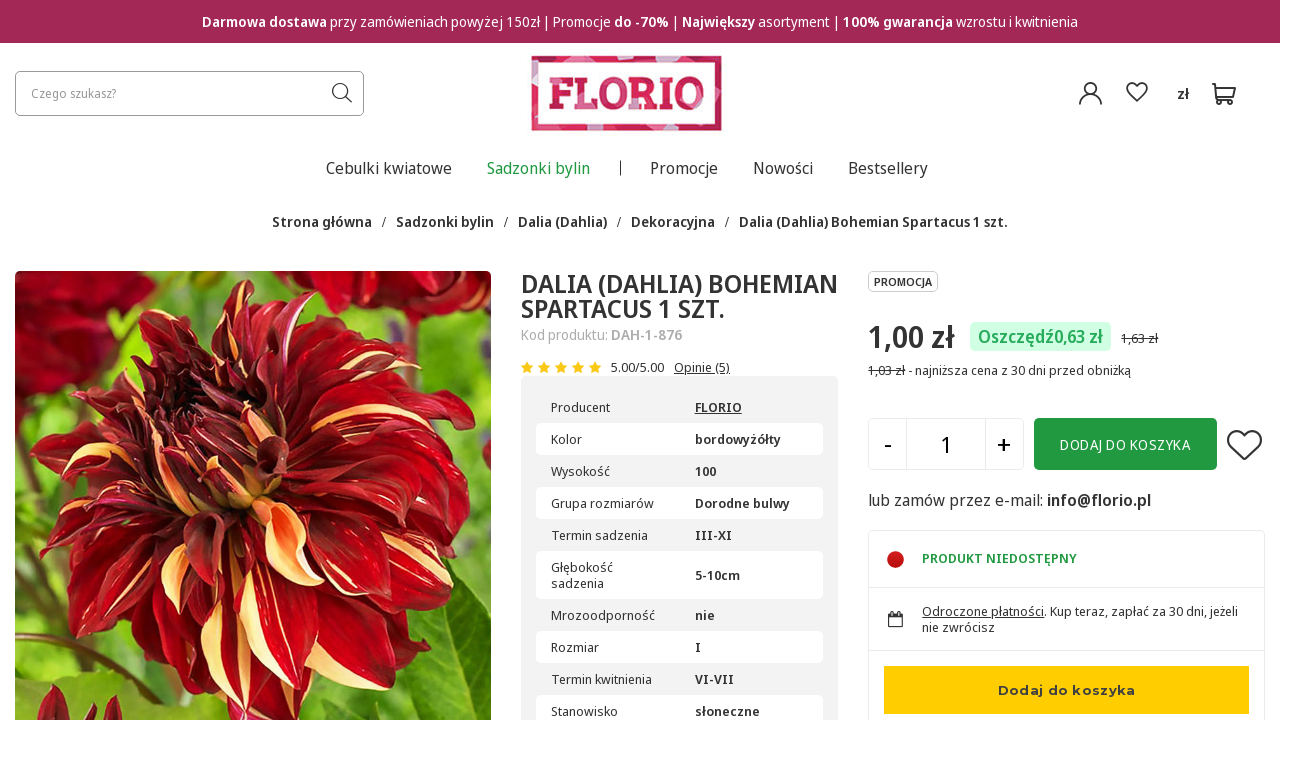

--- FILE ---
content_type: text/html; charset=utf-8
request_url: https://sklep.cebulekwiatowe.pl/product-pol-38374-Dalia-Dahlia-Bohemian-Spartacus-1-szt.html
body_size: 29760
content:
<!DOCTYPE html>
<html lang="pl" data-hostname="sklep.cebulekwiatowe.pl" class="--freeShipping --vat --gross " ><head><meta name='viewport' content='user-scalable=no, initial-scale = 1.0, maximum-scale = 1.0, width=device-width, viewport-fit=cover'/> <link rel="preload" crossorigin="anonymous" as="font" href="/gfx/eng/fontello.woff?v=2"><meta http-equiv="Content-Type" content="text/html; charset=utf-8"><meta http-equiv="X-UA-Compatible" content="IE=edge"><title>Dalia (Dahlia) Bohemian Spartacus 1 szt. – cena i opinie - Sklep internetowy Cebulki Kwiatowe</title><meta name="keywords" content=""><meta name="description" content="Sprawdź Dalia (Dahlia) Bohemian Spartacus 1 szt. w sklepie internetowym Cebulki Kwiatowe ✔️ Zachęcamy do zakupów cebulek i innych artykułów ogrodnicznych z naszej oferty!"><link rel="icon" href="/gfx/pol/favicon.ico"><meta name="theme-color" content="#219940"><meta name="msapplication-navbutton-color" content="#219940"><meta name="apple-mobile-web-app-status-bar-style" content="#219940"><link rel="preload stylesheet" as="style" href="/gfx/pol/style.css.gzip?r=1765528446"><script>var app_shop={urls:{prefix:'data="/gfx/'.replace('data="', '')+'pol/',graphql:'/graphql/v1/'},vars:{priceType:'gross',priceTypeVat:true,productDeliveryTimeAndAvailabilityWithBasket:false,geoipCountryCode:'US',},txt:{priceTypeText:' brutto',},fn:{},fnrun:{},files:[],graphql:{}};const getCookieByName=(name)=>{const value=`; ${document.cookie}`;const parts = value.split(`; ${name}=`);if(parts.length === 2) return parts.pop().split(';').shift();return false;};if(getCookieByName('freeeshipping_clicked')){document.documentElement.classList.remove('--freeShipping');}if(getCookieByName('rabateCode_clicked')){document.documentElement.classList.remove('--rabateCode');}</script><meta name="robots" content="index,follow"><meta name="rating" content="general"><meta name="Author" content="Cebulekwiatowe.pl na bazie IdoSell (www.idosell.com/shop).">
<!-- Begin LoginOptions html -->

<style>
#client_new_social .service_item[data-name="service_Apple"]:before, 
#cookie_login_social_more .service_item[data-name="service_Apple"]:before,
.oscop_contact .oscop_login__service[data-service="Apple"]:before {
    display: block;
    height: 2.6rem;
    content: url('/gfx/standards/apple.svg?r=1743165583');
}
.oscop_contact .oscop_login__service[data-service="Apple"]:before {
    height: auto;
    transform: scale(0.8);
}
#client_new_social .service_item[data-name="service_Apple"]:has(img.service_icon):before,
#cookie_login_social_more .service_item[data-name="service_Apple"]:has(img.service_icon):before,
.oscop_contact .oscop_login__service[data-service="Apple"]:has(img.service_icon):before {
    display: none;
}
</style>

<!-- End LoginOptions html -->

<!-- Open Graph -->
<meta property="og:type" content="website"><meta property="og:url" content="https://sklep.cebulekwiatowe.pl/product-pol-38374-Dalia-Dahlia-Bohemian-Spartacus-1-szt.html
"><meta property="og:title" content="Dalia (Dahlia) Bohemian Spartacus 1 szt."><meta property="og:site_name" content="Cebulekwiatowe.pl"><meta property="og:locale" content="pl_PL"><meta property="og:image" content="https://sklep.cebulekwiatowe.pl/hpeciai/a64ad5b2fff792fef26fd417278905b0/pol_pl_Dalia-Dahlia-Bohemian-Spartacus-1-szt-38374_1.jpg"><meta property="og:image:width" content="750"><meta property="og:image:height" content="750"><link rel="manifest" href="https://sklep.cebulekwiatowe.pl/data/include/pwa/1/manifest.json?t=3"><meta name="apple-mobile-web-app-capable" content="yes"><meta name="apple-mobile-web-app-status-bar-style" content="black"><meta name="apple-mobile-web-app-title" content="sklep.cebulekwiatowe.pl"><link rel="apple-touch-icon" href="/data/include/pwa/1/icon-128.png"><link rel="apple-touch-startup-image" href="/data/include/pwa/1/logo-512.png" /><meta name="msapplication-TileImage" content="/data/include/pwa/1/icon-144.png"><meta name="msapplication-TileColor" content="#2F3BA2"><meta name="msapplication-starturl" content="/"><script type="application/javascript">var _adblock = true;</script><script async src="/data/include/advertising.js"></script><script type="application/javascript">var statusPWA = {
                online: {
                    txt: "Połączono z internetem",
                    bg: "#5fa341"
                },
                offline: {
                    txt: "Brak połączenia z internetem",
                    bg: "#eb5467"
                }
            }</script><script async type="application/javascript" src="/ajax/js/pwa_online_bar.js?v=1&r=6"></script><script >
window.dataLayer = window.dataLayer || [];
window.gtag = function gtag() {
dataLayer.push(arguments);
}
gtag('consent', 'default', {
'ad_storage': 'denied',
'analytics_storage': 'denied',
'ad_personalization': 'denied',
'ad_user_data': 'denied',
'wait_for_update': 500
});

gtag('set', 'ads_data_redaction', true);
</script><script id="iaiscript_1" data-requirements="W10=" data-ga4_sel="ga4script">
window.iaiscript_1 = `<${'script'}  class='google_consent_mode_update'>
gtag('consent', 'update', {
'ad_storage': 'granted',
'analytics_storage': 'granted',
'ad_personalization': 'granted',
'ad_user_data': 'granted'
});
</${'script'}>`;
</script>
<!-- End Open Graph -->

<link rel="canonical" href="https://sklep.cebulekwiatowe.pl/product-pol-38374-Dalia-Dahlia-Bohemian-Spartacus-1-szt.html" />

            <!-- Google Tag Manager -->
                    <script >(function(w,d,s,l,i){w[l]=w[l]||[];w[l].push({'gtm.start':
                    new Date().getTime(),event:'gtm.js'});var f=d.getElementsByTagName(s)[0],
                    j=d.createElement(s),dl=l!='dataLayer'?'&l='+l:'';j.async=true;j.src=
                    'https://www.googletagmanager.com/gtm.js?id='+i+dl;f.parentNode.insertBefore(j,f);
                    })(window,document,'script','dataLayer','GTM-MT5CNGH');</script>
            <!-- End Google Tag Manager -->
<!-- Begin additional html or js -->


<!--63|1|48-->
<!-- Global site tag (gtag.js) - Google Ads: 878077599 -->
<script async src="https://www.googletagmanager.com/gtag/js?id=AW-878077599"></script>
<script>
  window.dataLayer = window.dataLayer || [];
  function gtag(){dataLayer.push(arguments);}
  gtag('js', new Date());

  gtag('config', 'AW-878077599');
</script>
<!--58|1|46| modified: 2025-01-21 09:38:07-->
<script type="text/javascript">
// $(document).ready(function(){
// $('#search .search_delivery_days').each(function(){
//   $(this).parent().find('.product-name').after($(this));
// });
// });
</script>

<style>
@media all and (max-width:757px)
{
#search button .visible-phone
{
display:none !Important
}
aside #menu_categories2
{
display:block;
}
.lvl_1 > li > .mc2_extender
{
margin-top:6px;
}
#menu_categories2 a.lvl_1, #menu_categories2 span.lvl_1
{
padding:5px 0 5px 32px;
}
aside
{
top:-119px;
}
#menu_buttons img
{
    height: auto !important;
    width: 100% !important;
}

strong.menu5_txt
{
text-align:center;
}
}
#search .product_wrapper .product_prices {padding: 0;}
#search .product-name {padding: 0; margin-bottom: 0;}
#search .price {padding: 0;}
#search span.search_delivery_days {margin-bottom: 10px; text-align: left;}
</style>

<!--60|1|46-->
<script>$(function()
{
$('#search_setting_bottom').remove();

$('.search_paging').clone().insertAfter($('#search'));
});</script>
<!--137|1|46| modified: 2025-02-03 22:24:27-->
<script>
    const promoLabelCustomText = "Promocja";
</script>
<!--73|1|55-->
<style>
div.basketedit_rebatecodes_outline {
display:block!important;
margin: 25px 0px;
}
div.basketedit_rebatecodes_outline a, div.basketedit_rebatecodes_outline .btn-small  {
color:#FFF!important;
}
</style>

<!--82|1|65| modified: 2022-09-12 15:32:37-->
<!-- Google Tag Manager -->
<script>(function(w,d,s,l,i){w[l]=w[l]||[];w[l].push({'gtm.start':
new Date().getTime(),event:'gtm.js'});var f=d.getElementsByTagName(s)[0],
j=d.createElement(s),dl=l!='dataLayer'?'&l='+l:'';j.async=true;j.src=
'https://www.googletagmanager.com/gtm.js?id='+i+dl;f.parentNode.insertBefore(j,f);
})(window,document,'script','dataLayer','GTM-P6G8KXD');</script>
<!-- End Google Tag Manager --> 
<!--125|1|80| modified: 2024-12-23 13:32:30-->
<style>

#projector_status_wrapper {
    min-height: 18px !important;
}
</style>
<!--117|1|85| modified: 2025-09-08 10:47:11-->
<p>
<script>
    const customShippingTimeText = "Przedsprzedaż. Wysyłka po 7 września 2025";
</script>
</p>
<style>
    .custom_availability_enable {
        display: none !important;
    }
    strong#projector_delivery_days {
        display: none !important;
    }
</style>

<!-- End additional html or js -->
                <script>
                if (window.ApplePaySession && window.ApplePaySession.canMakePayments()) {
                    var applePayAvailabilityExpires = new Date();
                    applePayAvailabilityExpires.setTime(applePayAvailabilityExpires.getTime() + 2592000000); //30 days
                    document.cookie = 'applePayAvailability=yes; expires=' + applePayAvailabilityExpires.toUTCString() + '; path=/;secure;'
                    var scriptAppleJs = document.createElement('script');
                    scriptAppleJs.src = "/ajax/js/apple.js?v=3";
                    if (document.readyState === "interactive" || document.readyState === "complete") {
                          document.body.append(scriptAppleJs);
                    } else {
                        document.addEventListener("DOMContentLoaded", () => {
                            document.body.append(scriptAppleJs);
                        });  
                    }
                } else {
                    document.cookie = 'applePayAvailability=no; path=/;secure;'
                }
                </script>
                                <script>
                var listenerFn = function(event) {
                    if (event.origin !== "https://payment.idosell.com")
                        return;
                    
                    var isString = (typeof event.data === 'string' || event.data instanceof String);
                    if (!isString) return;
                    try {
                        var eventData = JSON.parse(event.data);
                    } catch (e) {
                        return;
                    }
                    if (!eventData) { return; }                                            
                    if (eventData.isError) { return; }
                    if (eventData.action != 'isReadyToPay') {return; }
                    
                    if (eventData.result.result && eventData.result.paymentMethodPresent) {
                        var googlePayAvailabilityExpires = new Date();
                        googlePayAvailabilityExpires.setTime(googlePayAvailabilityExpires.getTime() + 2592000000); //30 days
                        document.cookie = 'googlePayAvailability=yes; expires=' + googlePayAvailabilityExpires.toUTCString() + '; path=/;secure;'
                    } else {
                        document.cookie = 'googlePayAvailability=no; path=/;secure;'
                    }                                            
                }     
                if (!window.isAdded)
                {                                        
                    if (window.oldListener != null) {
                         window.removeEventListener('message', window.oldListener);
                    }                        
                    window.addEventListener('message', listenerFn);
                    window.oldListener = listenerFn;                                      
                       
                    const iframe = document.createElement('iframe');
                    iframe.src = "https://payment.idosell.com/assets/html/checkGooglePayAvailability.html?origin=https%3A%2F%2Fsklep.cebulekwiatowe.pl";
                    iframe.style.display = 'none';                                            

                    if (document.readyState === "interactive" || document.readyState === "complete") {
                          if (!window.isAdded) {
                              window.isAdded = true;
                              document.body.append(iframe);
                          }
                    } else {
                        document.addEventListener("DOMContentLoaded", () => {
                            if (!window.isAdded) {
                              window.isAdded = true;
                              document.body.append(iframe);
                          }
                        });  
                    }  
                }
                </script>
                <script>
            var paypalScriptLoaded = null;
            var paypalScript = null;
            
            async function attachPaypalJs() {
                return new Promise((resolve, reject) => {
                    if (!paypalScript) {
                        paypalScript = document.createElement('script');
                        paypalScript.async = true;
                        paypalScript.setAttribute('data-namespace', "paypal_sdk");
                        paypalScript.setAttribute('data-partner-attribution-id', "IAIspzoo_Cart_PPCP");
                        paypalScript.addEventListener("load", () => {
                        paypalScriptLoaded = true;
                            resolve({status: true});
                        });
                        paypalScript.addEventListener("error", () => {
                            paypalScriptLoaded = true;
                            reject({status: false});
                         });
                        paypalScript.src = "https://www.paypal.com/sdk/js?client-id=AbxR9vIwE1hWdKtGu0gOkvPK2YRoyC9ulUhezbCUWnrjF8bjfwV-lfP2Rze7Bo8jiHIaC0KuaL64tlkD&components=buttons,funding-eligibility&currency=PLN&merchant-id=N6K2RUEFHSL5E&locale=pl_PL";
                        if (document.readyState === "interactive" || document.readyState === "complete") {
                            document.body.append(paypalScript);
                        } else {
                            document.addEventListener("DOMContentLoaded", () => {
                                document.body.append(paypalScript);
                            });  
                        }                                              
                    } else {
                        if (paypalScriptLoaded) {
                            resolve({status: true});
                        } else {
                            paypalScript.addEventListener("load", () => {
                                paypalScriptLoaded = true;
                                resolve({status: true});                            
                            });
                            paypalScript.addEventListener("error", () => {
                                paypalScriptLoaded = true;
                                reject({status: false});
                            });
                        }
                    }
                });
            }
            </script>
                <script>
                attachPaypalJs().then(() => {
                    let paypalEligiblePayments = [];
                    let payPalAvailabilityExpires = new Date();
                    payPalAvailabilityExpires.setTime(payPalAvailabilityExpires.getTime() + 86400000); //1 day
                    if (typeof(paypal_sdk) != "undefined") {
                        for (x in paypal_sdk.FUNDING) {
                            var buttonTmp = paypal_sdk.Buttons({
                                fundingSource: x.toLowerCase()
                            });
                            if (buttonTmp.isEligible()) {
                                paypalEligiblePayments.push(x);
                            }
                        }
                    }
                    if (paypalEligiblePayments.length > 0) {
                        document.cookie = 'payPalAvailability_PLN=' + paypalEligiblePayments.join(",") + '; expires=' + payPalAvailabilityExpires.toUTCString() + '; path=/; secure';
                        document.cookie = 'paypalMerchant=N6K2RUEFHSL5E; expires=' + payPalAvailabilityExpires.toUTCString() + '; path=/; secure';
                    } else {
                        document.cookie = 'payPalAvailability_PLN=-1; expires=' + payPalAvailabilityExpires.toUTCString() + '; path=/; secure';
                    }
                });
                </script><script src="/data/gzipFile/expressCheckout.js.gz"></script><script src="/inPost/inpostPayNew.js"></script><link rel="preload" as="image" fetchpriority="high" href="/data/include/cms/banners/baner_dark_2023.webp"><link rel="preload" as="image" fetchpriority="high" href="/hpeciai/30045ead865191b1b014993e70ca5da6/pol_pm_Dalia-Dahlia-Bohemian-Spartacus-1-szt-38374_1.jpg"><style>
									#photos_slider[data-skeleton] .photos__link:before {
										padding-top: calc(750/750* 100%);
									}
									@media (min-width: 979px) {.photos__slider[data-skeleton] .photos__figure:not(.--nav):first-child .photos__link {
										max-height: 750px;
									}}
								</style><link rel="preload stylesheet" as="style" href="https://cdn.jsdelivr.net/npm/swiper@11/swiper-bundle.min.css"><script async="true" src="https://cdn.jsdelivr.net/npm/swiper@11/swiper-bundle.min.js"></script></head><body><script async
                                  data_environment = "production";
                                  src="https://eu-library.klarnaservices.com/lib.js"
                                  data-client-id=""></script>
<!-- Begin additional html or js -->


<!--83|1|65| modified: 2021-12-21 11:43:36-->
<!-- Google Tag Manager (noscript) -->
<noscript><iframe src="https://www.googletagmanager.com/ns.html?id=GTM-P6G8KXD"
height="0" width="0" style="display:none;visibility:hidden"></iframe></noscript>
<!-- End Google Tag Manager (noscript) -->

<!-- End additional html or js -->
<script>
					var script = document.createElement('script');
					script.src = app_shop.urls.prefix + 'envelope.js.gzip';

					document.getElementsByTagName('body')[0].insertBefore(script, document.getElementsByTagName('body')[0].firstChild);
				</script><div id="container" data-login-by-external-service="false" data-register-by-external-service="" class="projector_page container max-width-1500"><header class=" commercial_banner"><script class="ajaxLoad">
                app_shop.vars.vat_registered = "true";
                app_shop.vars.currency_format = "###,##0.00";
                
                    app_shop.vars.currency_before_value = false;
                
                    app_shop.vars.currency_space = true;
                
                app_shop.vars.symbol = "zł";
                app_shop.vars.id= "PLN";
                app_shop.vars.baseurl = "http://sklep.cebulekwiatowe.pl/";
                app_shop.vars.sslurl= "https://sklep.cebulekwiatowe.pl/";
                app_shop.vars.curr_url= "%2Fproduct-pol-38374-Dalia-Dahlia-Bohemian-Spartacus-1-szt.html";
                

                var currency_decimal_separator = ',';
                var currency_grouping_separator = ' ';

                
                    app_shop.vars.blacklist_extension = ["exe","com","swf","js","php"];
                
                    app_shop.vars.blacklist_mime = ["application/javascript","application/octet-stream","message/http","text/javascript","application/x-deb","application/x-javascript","application/x-shockwave-flash","application/x-msdownload"];
                
                    app_shop.urls.contact = "/contact-pol.html";
                </script><div id="viewType" style="display:none"></div><div id="logo" class="d-flex align-items-center"><a href="/" target="_self"><img src="/data/gfx/mask/pol/logo_1_big.jpg" alt="Tulipany, liliowce, cebule kwiatowe - Sprzedaż wysyłkowa" width="200" height="90"></a></div><form action="https://sklep.cebulekwiatowe.pl/search.php" method="get" id="menu_search" class="menu_search"><button type="button" class="menu_categories_toggler"><i class="icon-reorder"></i></button><a href="#showSearchForm" class="menu_search__mobile"></a><div class="menu_search__block"><div class="menu_search__item --input"><input class="menu_search__input" type="text" name="text" autocomplete="off" placeholder="Czego szukasz?"><button class="menu_search__submit" type="submit"></button></div><div class="menu_search__item --recommended_categories"><span class="recommended_categories__label">lub sprawdź nasze topowe wyszukiwania:</span>
<div class="recommended_categories__items">
    <a href="/pol_m_Sadzonki-bylin_Dalia-Dahlia-204.html" class="recommended_categories__item">Dalia</a>
    <a href="/pol_m_Cebulki-jesienne_Funkia-Hosta-166.html" class="recommended_categories__item">Funkia Hosta</a>
    <a href="/pol_m_Sadzonki-bylin_Trawy-Ozdobne-428.html" class="recommended_categories__item">Trawa ozdobna</a>
    <a href="/pol_m_Cebulki-kwiatowe_Cebulki-Lilii-1098.html" class="recommended_categories__item">Lilie</a>
    <a href="/pol_m_Sadzonki-bylin_Begonia-Begonia-370.html" class="recommended_categories__item">Begonie</a>
    <a href="/pol_m_Sadzonki-bylin_Kosaciec-Iris-1088.html" class="recommended_categories__item">Kosaciec</a>
    <a href="/pol_m_Cebulki-kwiatowe_Czosnek-Allium-276.html" class="recommended_categories__item">Czosnek ozdobny</a>
    <a href="/Bestsellery-sbestseller-pol.html" class="recommended_categories__item">Bestsellery</a>
    <a href="/Promocja-spromo-pol.html" class="recommended_categories__item">Promocje</a>
</div></div><div class="menu_search__item --results search_result"></div></div></form><div id="menu_settings" class="align-items-center justify-content-center justify-content-lg-end"><div id="menu_additional"><a class="account_link" href="https://sklep.cebulekwiatowe.pl/login.php" title="Zaloguj się"><i class="icon-user"></i></a><div class="shopping_list_top" data-empty="true"><a href="https://sklep.cebulekwiatowe.pl/pl/shoppinglist/" class="wishlist_link slt_link"><i class="icon-heart-empty"></i></a><div class="slt_lists"><ul class="slt_lists__nav"><li class="slt_lists__nav_item" data-list_skeleton="true" data-list_id="true" data-shared="true"><a class="slt_lists__nav_link" data-list_href="true"><span class="slt_lists__nav_name" data-list_name="true"></span><span class="slt_lists__count" data-list_count="true">0</span></a></li></ul><span class="slt_lists__empty">Dodaj do nich produkty, które lubisz i chcesz kupić później.</span></div></div></div><div class="open_trigger"><span class="d-none d-md-inline-block flag_txt">zł</span><div class="menu_settings_wrapper d-md-none"><div class="menu_settings_inline"><div class="menu_settings_header">
										Język i waluta: 
									</div><div class="menu_settings_content"><span class="menu_settings_flag flag flag_pol"></span><strong class="menu_settings_value"><span class="menu_settings_language">pl</span><span> | </span><span class="menu_settings_currency">zł</span></strong></div></div><div class="menu_settings_inline"><div class="menu_settings_header">
										Dostawa do: 
									</div><div class="menu_settings_content"><strong class="menu_settings_value">Polska</strong></div></div></div></div><form action="https://sklep.cebulekwiatowe.pl/settings.php" method="post"><ul class="bg_alter"><li><div class="form-group"><label for="menu_settings_curr">Waluta</label><div class="select-after"><select class="form-control" name="curr" id="menu_settings_curr"><option value="PLN" selected>zł</option><option value="EUR">€ (1 zł = 0.2374€)
																	</option></select></div></div><div class="form-group"><label for="menu_settings_country">Dostawa do</label><div class="select-after"><select class="form-control" name="country" id="menu_settings_country"><option value="1143020016">Austria</option><option value="1143020033">Bułgaria</option><option value="1143020038">Chorwacja</option><option value="1143020042">Dania</option><option value="1143020051">Estonia</option><option value="1143020075">Hiszpania</option><option value="1143020116">Litauen</option><option value="1143020118">Łotwa</option><option value="1143020143">Niemcy</option><option selected value="1143020003">Polska</option><option value="1143020182">Słowacja</option><option value="1143020193">Szwecja</option></select></div></div></li><li class="buttons"><button class="btn --solid --large" type="submit">
										Zastosuj zmiany
									</button></li></ul></form></div><div class="shopping_list_top_mobile" data-empty="true"><a href="https://sklep.cebulekwiatowe.pl/pl/shoppinglist/" class="sltm_link"><i class="icon-heart-empty"></i></a></div><div id="menu_basket" class="topBasket --empty" data-country-id="1143020003"><a class="topBasket__sub" href="/basketedit.php"><span class="badge badge-info"></span></a><div class="topBasket__details --products" style="display: none;"><div class="topBasket__block --labels"><label class="topBasket__item --name">Produkt</label><label class="topBasket__item --sum">Ilość</label><label class="topBasket__item --prices">Cena</label></div><div class="topBasket__block --products"></div><div class="topBasket__block topBasket_summary" data-lang="pol"><div class="topBasket_oneclick__label"><span class="topBasket_oneclick__text --fast">Szybkie zakupy <strong>1-Click</strong></span><span class="topBasket_oneclick__text --registration"> (bez rejestracji)</span></div><div class="topBasket_oneclick__items"><div class="topBasket_oneclick__item --paypal" title="Kliknij i kup bez potrzeby rejestracji z PayPal" id="topBasket_oneclick_paypal" data-id="paypal"></div><div class="topBasket_oneclick__item --googlePay" title="Kliknij i kup bez potrzeby rejestracji z Google Pay" id="topBasket_oneclick_googlePay" data-id="googlePay"></div></div><div class="topBasket__price_wrapper"><span class="topBasket__price_label">Do zapłaty:</span><strong class="topBasket__price"></strong></div><div class="topBasket__details --shipping" style="display: none;"><span class="topBasket__name">Koszt dostawy od</span><span id="shipppingCost"></span></div><div class="topBasket__buttons"><a class="topBasket__go_to_basket btn --outline --medium" href="/basketedit.php">
                                Zobacz koszyk
                            </a><a href="/order1.php" class="topBasket__go_to_order btn --solid --medium">
                                Do kasy
                            </a></div></div></div><script>
						app_shop.vars.cache_html = true;
					</script></div><nav id="menu_categories" class="wide"><button type="button" class="navbar-toggler"><i class="icon-reorder"></i></button><div class="navbar-collapse" id="menu_navbar"><ul class="navbar-nav mx-md-n2"><li class="nav-item"><a  href="/pol_m_Cebulki-kwiatowe-1077.html" target="_self" title="Cebulki kwiatowe" class="nav-link" >Cebulki kwiatowe</a><ul class="navbar-subnav"><li class="nav-item"><a class="nav-link" href="/pol_m_Cebulki-kwiatowe_Tulipany-Tulip-262.html" target="_self">Tulipany (Tulip)</a><ul class="navbar-subsubnav more"><li class="nav-item"><a class="nav-link" href="/pol_m_Cebulki-kwiatowe_Tulipany-Tulip-_Mieszanki-275.html" target="_self">Mieszanki</a></li><li class="nav-item"><a class="nav-link" href="/pol_m_Cebulki-kwiatowe_Tulipany-Tulip-_Botaniczne-266.html" target="_self">Botaniczne</a></li><li class="nav-item"><a class="nav-link" href="/pol_m_Cebulki-kwiatowe_Tulipany-Tulip-_Darwina-497.html" target="_self">Darwina</a></li><li class="nav-item"><a class="nav-link" href="/pol_m_Cebulki-kwiatowe_Tulipany-Tulip-_Fosteriana-500.html" target="_self">Fosteriana</a></li><li class="nav-item"><a class="nav-link" href="/pol_m_Cebulki-kwiatowe_Tulipany-Tulip-_Lilioksztaltne-270.html" target="_self">Liliokształtne</a></li><li class="nav-item"><a class="nav-link" href="/pol_m_Cebulki-kwiatowe_Tulipany-Tulip-_Niskie-502.html" target="_self">Niskie</a></li><li class="nav-item"><a class="nav-link" href="/pol_m_Cebulki-kwiatowe_Tulipany-Tulip-_Olbrzymie-579.html" target="_self">Olbrzymie</a></li><li class="nav-item"><a class="nav-link" href="/pol_m_Cebulki-kwiatowe_Tulipany-Tulip-_Papuzie-271.html" target="_self">Papuzie</a></li><li class="nav-item"><a class="nav-link" href="/pol_m_Cebulki-kwiatowe_Tulipany-Tulip-_Pelne-267.html" target="_self">Pełne</a></li><li class="nav-item"><a class="nav-link" href="/pol_m_Cebulki-kwiatowe_Tulipany-Tulip-_Strzepiaste-269.html" target="_self">Strzępiaste</a></li><li class="nav-item"><a class="nav-link" href="/pol_m_Cebulki-kwiatowe_Tulipany-Tulip-_Triumph-264.html" target="_self">Triumph</a></li><li class="nav-item"><a class="nav-link" href="/pol_m_Cebulki-kwiatowe_Tulipany-Tulip-_Virindiflora-273.html" target="_self">Virindiflora</a></li><li class="nav-item"><a class="nav-link" href="/pol_m_Cebulki-kwiatowe_Tulipany-Tulip-_Wielokwiatowe-268.html" target="_self">Wielokwiatowe</a></li><li class="nav-item display-all more"><a href="##" class="nav-link display-all" txt_alt="- zwiń">
																		+ rozwiń
																	</a></li><li class="nav-item display-all"><a class="nav-link display-all" href="/pol_m_Cebulki-kwiatowe_Tulipany-Tulip-262.html">pokaż wszystkie</a></li></ul></li><li class="nav-item"><a class="nav-link" href="/pol_m_Cebulki-kwiatowe_Cebulki-Lilii-1098.html" target="_self">Cebulki Lilii</a><ul class="navbar-subsubnav more"><li class="nav-item"><a class="nav-link" href="/pol_m_Cebulki-kwiatowe_Cebulki-Lilii_Azjatycka-1102.html" target="_self">Azjatycka</a></li><li class="nav-item"><a class="nav-link" href="/pol_m_Cebulki-kwiatowe_Cebulki-Lilii_Azjatycka-Pelna-1111.html" target="_self">Azjatycka Pełna</a></li><li class="nav-item"><a class="nav-link" href="/pol_m_Cebulki-kwiatowe_Cebulki-Lilii_Azjatycka-Doniczkowa-1101.html" target="_self">Azjatycka Doniczkowa</a></li><li class="nav-item"><a class="nav-link" href="/pol_m_Cebulki-kwiatowe_Cebulki-Lilii_Drzewiasta-1114.html" target="_self">Drzewiasta</a></li><li class="nav-item"><a class="nav-link" href="/pol_m_Cebulki-kwiatowe_Cebulki-Lilii_Kolekcjonerska-1110.html" target="_self">Kolekcjonerska</a></li><li class="nav-item"><a class="nav-link" href="/pol_m_Cebulki-kwiatowe_Cebulki-Lilii_Martagon-1103.html" target="_self">Martagon</a></li><li class="nav-item"><a class="nav-link" href="/pol_m_Cebulki-kwiatowe_Cebulki-Lilii_Mix-1116.html" target="_self">Mix</a></li><li class="nav-item"><a class="nav-link" href="/pol_m_Cebulki-kwiatowe_Cebulki-Lilii_Orientalna-1099.html" target="_self">Orientalna</a></li><li class="nav-item"><a class="nav-link" href="/pol_m_Cebulki-kwiatowe_Cebulki-Lilii_Orientalna-Doniczkowa-1106.html" target="_self">Orientalna Doniczkowa</a></li><li class="nav-item"><a class="nav-link" href="/pol_m_Cebulki-kwiatowe_Cebulki-Lilii_Roselilly-NOWOSC-1115.html" target="_self">Roselilly (NOWOŚĆ)</a></li><li class="nav-item"><a class="nav-link" href="/pol_m_Cebulki-kwiatowe_Cebulki-Lilii_Lilia-Sw-Jozefa-1113.html" target="_self">Lilia Św. Józefa</a></li><li class="nav-item"><a class="nav-link" href="/pol_m_Cebulki-kwiatowe_Cebulki-Lilii_Tigrinum-1100.html" target="_self">Tigrinum</a></li><li class="nav-item"><a class="nav-link" href="/pol_m_Cebulki-kwiatowe_Cebulki-Lilii_Trumpets-1105.html" target="_self">Trumpets</a></li><li class="nav-item display-all more"><a href="##" class="nav-link display-all" txt_alt="- zwiń">
																		+ rozwiń
																	</a></li><li class="nav-item display-all"><a class="nav-link display-all" href="/pol_m_Cebulki-kwiatowe_Cebulki-Lilii-1098.html">pokaż wszystkie</a></li></ul></li><li class="nav-item"><a class="nav-link" href="/pol_m_Cebulki-kwiatowe_Krokus-Crocus-744.html" target="_self">Krokus (Crocus)</a><ul class="navbar-subsubnav"><li class="nav-item"><a class="nav-link" href="/pol_m_Cebulki-kwiatowe_Krokus-Crocus-_Krokus-wiosenny-747.html" target="_self">Krokus wiosenny</a></li><li class="nav-item"><a class="nav-link" href="/pol_m_Cebulki-kwiatowe_Krokus-Crocus-_Krokus-jesienny-746.html" target="_self">Krokus jesienny</a></li><li class="nav-item"><a class="nav-link" href="/pol_m_Cebulki-kwiatowe_Krokus-Crocus-_Krokus-wielkokwiatowy-745.html" target="_self">Krokus wielkokwiatowy</a></li></ul></li><li class="nav-item empty"><a class="nav-link" href="/pol_m_Cebulki-kwiatowe_Czosnek-Allium-276.html" target="_self">Czosnek (Allium)</a></li><li class="nav-item empty"><a class="nav-link" href="/pol_m_Cebulki-kwiatowe_Narcyz-Narcissus-461.html" target="_self">Narcyz (Narcissus)</a></li><li class="show_all"><a href="#" class="show_all__button">zobacz wszystkie...</a></li><li class="nav-item empty"><a class="nav-link" href="/pol_m_Cebulki-kwiatowe_Szafirek-Muscari-460.html" target="_self">Szafirek (Muscari)</a></li><li class="nav-item empty"><a class="nav-link" href="/pol_m_Cebulki-kwiatowe_Szachownica-Fritillaria-454.html" target="_self">Szachownica (Fritillaria)</a></li><li class="nav-item empty"><a class="nav-link" href="/pol_m_Cebulki-kwiatowe_Hiacynt-Hyacithnus-455.html" target="_self">Hiacynt (Hyacithnus)</a></li><li class="nav-item empty"><a class="nav-link" href="/pol_m_Cebulki-kwiatowe_Amarylis-Hippeastrum-1078.html" target="_self">Amarylis (Hippeastrum)</a></li><li class="nav-item empty"><a class="nav-link" href="/pol_m_Cebulki-kwiatowe_Zimowit-Colchicum-450.html" target="_self">Zimowit (Colchicum)</a></li><li class="nav-item empty"><a class="nav-link" href="/pol_m_Cebulki-kwiatowe_Kalla-Zantedeschia-205.html" target="_self">Kalla (Zantedeschia)</a></li><li class="nav-item empty"><a class="nav-link" href="/pol_m_Cebulki-kwiatowe_Lepniczka-Ixia-1118.html" target="_self">Lepniczka (Ixia)</a></li><li class="nav-item empty"><a class="nav-link" href="/pol_m_Cebulki-kwiatowe_Megamixy-322.html" target="_self">Megamixy</a></li><li class="nav-item empty"><a class="nav-link" href="/pol_m_Cebulki-kwiatowe_Mieczyk-Gladiolus-203.html" target="_self">Mieczyk (Gladiolus)</a></li><li class="nav-item empty"><a class="nav-link" href="/pol_m_Cebulki-kwiatowe_Mixy-1212.html" target="_self">Mixy</a></li><li class="nav-item empty"><a class="nav-link" href="/pol_m_Cebulki-kwiatowe_Pozostale-cebulki-1123.html" target="_self">Pozostałe cebulki</a></li><li class="nav-item empty"><a class="nav-link" href="/pol_m_Cebulki-kwiatowe_Zestawy-1882.html" target="_self">Zestawy</a></li><div class="navbar-buttons"><a href="/Nowosci-snewproducts-pol.html" class="btn --outline">Nowości</a><a href="/Promocje-spromo-pol.html" class="btn --outline">Promocje</a><a href="/Bestsellery-sbestseller-pol.html" class="btn --outline">Bestsellery</a></div></ul></li><li class="nav-item active"><a  href="/pol_m_Sadzonki-bylin-1884.html" target="_self" title="Sadzonki bylin" class="nav-link active" >Sadzonki bylin</a><ul class="navbar-subnav"><li class="nav-item"><a class="nav-link" href="/pol_m_Cebulki-jesienne_Funkia-Hosta-166.html" target="_self">Funkia (Hosta)</a><ul class="navbar-subsubnav"><li class="nav-item"><a class="nav-link" href="/pol_m_Sadzonki-bylin_Funkia-Hosta-_miniatury-10-20cm-1082.html" target="_self">miniatury (10 -20cm)</a></li><li class="nav-item"><a class="nav-link" href="/pol_m_Sadzonki-bylin_Funkia-Hosta-_male-20-40cm-1081.html" target="_self">małe (20-40cm)</a></li><li class="nav-item"><a class="nav-link" href="/pol_m_Sadzonki-bylin_Funkia-Hosta-_srednie-40-60cm-1083.html" target="_self">średnie (40-60cm)</a></li><li class="nav-item"><a class="nav-link" href="/pol_m_Sadzonki-bylin_Funkia-Hosta-_duze-60-80cm-1084.html" target="_self">duże (60-80cm)</a></li><li class="nav-item"><a class="nav-link" href="/pol_m_Sadzonki-bylin_Funkia-Hosta-_wielkie-80-150cm-1085.html" target="_self">wielkie (80-150cm)</a></li><li class="nav-item display-all"><a class="nav-link display-all" href="/pol_m_Cebulki-jesienne_Funkia-Hosta-166.html">pokaż wszystkie</a></li></ul></li><li class="nav-item empty"><a class="nav-link" href="/pol_m_Sadzonki-bylin_Liliowiec-Hemerocallis-188.html" target="_self">Liliowiec (Hemerocallis)</a></li><li class="nav-item empty"><a class="nav-link" href="/pol_m_Sadzonki-bylin_Tawulka-Astilbe-192.html" target="_self">Tawułka (Astilbe)</a></li><li class="nav-item empty"><a class="nav-link" href="/pol_m_Sadzonki-bylin_Truskawki-2197.html" target="_self">Truskawki</a></li><li class="nav-item empty"><a class="nav-link" href="/pol_m_Sadzonki-bylin_Zawilec-Anemone-278.html" target="_self">Zawilec (Anemone)</a></li><li class="show_all"><a href="#" class="show_all__button">zobacz wszystkie...</a></li><li class="nav-item empty"><a class="nav-link" href="/pol_m_Sadzonki-bylin_Begonia-Begonia-370.html" target="_self">Begonia (Begonia)</a></li><li class="nav-item empty"><a class="nav-link" href="/pol_m_Sadzonki-bylin_Ciemiernik-1893.html" target="_self">Ciemiernik</a></li><li class="nav-item active"><a class="nav-link active" href="/pol_m_Sadzonki-bylin_Dalia-Dahlia-204.html" target="_self">Dalia (Dahlia)</a><ul class="navbar-subsubnav"><li class="nav-item active"><a class="nav-link active" href="/pol_m_Sadzonki-bylin_Dalia-Dahlia-_Dekoracyjna-343.html" target="_self">Dekoracyjna</a></li><li class="nav-item"><a class="nav-link" href="/pol_m_Sadzonki-bylin_Dalia-Dahlia-_Dekoracyjna-niska-345.html" target="_self">Dekoracyjna niska</a></li><li class="nav-item"><a class="nav-link" href="/pol_m_Sadzonki-bylin_Dalia-Dahlia-_Kaktusowa-342.html" target="_self">Kaktusowa</a></li><li class="nav-item"><a class="nav-link" href="/pol_m_Sadzonki-bylin_Dalia-Dahlia-_Kaktusowa-niska-349.html" target="_self">Kaktusowa niska</a></li><li class="nav-item"><a class="nav-link" href="/pol_m_Sadzonki-bylin_Dalia-Dahlia-_Mignon-348.html" target="_self">Mignon</a></li><li class="nav-item"><a class="nav-link" href="/pol_m_Sadzonki-bylin_Dalia-Dahlia-_Pomponowa-346.html" target="_self">Pomponowa</a></li><li class="nav-item"><a class="nav-link" href="/pol_m_Sadzonki-bylin_Dalia-Dahlia-_Strzepiasta-344.html" target="_self">Strzępiasta</a></li><li class="nav-item"><a class="nav-link" href="/pol_m_Sadzonki-bylin_Dalia-Dahlia-_Dalia-Dahlia-548.html" target="_self">Dalia (Dahlia)</a></li><li class="nav-item display-all"><a class="nav-link display-all" href="/pol_m_Sadzonki-bylin_Dalia-Dahlia-204.html">pokaż wszystkie</a></li></ul></li><li class="nav-item empty"><a class="nav-link" href="/pol_m_Sadzonki-bylin_Floks-Plomyk-223.html" target="_self">Floks Płomyk</a></li><li class="nav-item empty"><a class="nav-link" href="/pol_m_Cebulki-jesienne_Jaskier-Ranunculus-227.html" target="_self">Jaskier (Ranunculus)</a></li><li class="nav-item empty"><a class="nav-link" href="/pol_m_Sadzonki-bylin_Jezowka-Echinacea-195.html" target="_self">Jeżówka (Echinacea)</a></li><li class="nav-item"><a class="nav-link" href="/pol_m_Sadzonki-bylin_Kosaciec-Iris-1088.html" target="_self">Kosaciec (Iris)</a><ul class="navbar-subsubnav"><li class="nav-item"><a class="nav-link" href="/pol_m_Sadzonki-bylin_Kosaciec-Iris-_Ensata-1093.html" target="_self">Ensata</a></li><li class="nav-item"><a class="nav-link" href="/pol_m_Sadzonki-bylin_Kosaciec-Iris-_Kosaciec-Iris-1095.html" target="_self">Kosaciec (Iris)</a></li><li class="nav-item"><a class="nav-link" href="/pol_m_Sadzonki-bylin_Kosaciec-Iris-_Germanica-1091.html" target="_self">Germanica</a></li><li class="nav-item"><a class="nav-link" href="/pol_m_Sadzonki-bylin_Kosaciec-Iris-_Hollandica-1096.html" target="_self">Hollandica</a></li><li class="nav-item"><a class="nav-link" href="/pol_m_Sadzonki-bylin_Kosaciec-Iris-_Louisiana-1092.html" target="_self">Louisiana</a></li><li class="nav-item"><a class="nav-link" href="/pol_m_Sadzonki-bylin_Kosaciec-Iris-_Kosaciec-Iris-Recticulata-1097.html" target="_self">Kosaciec (Iris Recticulata)</a></li><li class="nav-item"><a class="nav-link" href="/pol_m_Sadzonki-bylin_Kosaciec-Iris-_Sibirica-1089.html" target="_self">Sibirica</a></li></ul></li><li class="nav-item empty"><a class="nav-link" href="/pol_m_Sadzonki-bylin_Lubin-Lupinus-408.html" target="_self">Łubin (Lupinus)</a></li><li class="nav-item empty"><a class="nav-link" href="/pol_m_Sadzonki-bylin_Malwa-Alcea-Rozea-360.html" target="_self">Malwa (Alcea Rozea)</a></li><li class="nav-item empty"><a class="nav-link" href="/pol_m_Sadzonki-bylin_Orlik-Aquilegia-363.html" target="_self">Orlik (Aquilegia)</a></li><li class="nav-item empty"><a class="nav-link" href="/pol_m_Sadzonki-bylin_Sadzonki-Tawulek-1892.html" target="_self">Sadzonki Tawułek</a></li><li class="nav-item empty"><a class="nav-link" href="/pol_m_Sadzonki-bylin_Piwonia-Paeonia-303.html" target="_self">Piwonia (Paeonia)</a></li><li class="nav-item empty"><a class="nav-link" href="/pol_m_Sadzonki-bylin_Przetacznik-Veronica-425.html" target="_self">Przetacznik (Veronica)</a></li><li class="nav-item empty"><a class="nav-link" href="/sadzonki-pustynnika" target="_self">Pustynnik (Eremurus)</a></li><li class="nav-item empty"><a class="nav-link" href="/pol_m_Sadzonki-bylin_Trawy-Ozdobne-428.html" target="_self">Trawy Ozdobne</a></li><li class="nav-item empty"><a class="nav-link" href="/pol_m_Sadzonki-bylin_Trojsklepka-Tricyrtis-422.html" target="_self">Trójsklepka (Tricyrtis)</a></li><li class="nav-item empty"><a class="nav-link" href="/pol_m_Sadzonki-bylin_Trytoma-Kniphofia-405.html" target="_self">Trytoma (Kniphofia)</a></li><li class="nav-item empty"><a class="nav-link" href="/pol_m_Sadzonki-bylin_Tygrysowka-Tigridia-421.html" target="_self">Tygrysówka (Tigridia)</a></li><div class="navbar-buttons"><a href="/Nowosci-snewproducts-pol.html" class="btn --outline">Nowości</a><a href="/Promocje-spromo-pol.html" class="btn --outline">Promocje</a><a href="/Bestsellery-sbestseller-pol.html" class="btn --outline">Bestsellery</a></div></ul></li><li class="nav-item --promo"><i class="icon-percent-light"></i><a class="nav-link --promo" href="/Promocja-spromo-pol.html">
                            Promocje
                        </a></li><li class="nav-item --new"><i class="icon-flag-light"></i><a class="nav-link --new" href="/Nowosci-snewproducts-pol.html">
                            Nowości
                        </a></li><li class="nav-item --bestsellers"><i class="icon-tag-light"></i><a class="nav-link --bestsellers" href="/Bestsellery-sbestseller-pol.html">
                            Bestsellery
                        </a></li><li class="nav-item --contact"><i class="icon-mobile-light"></i><a class="nav-link --contact" href="https://sklep.cebulekwiatowe.pl/contact-pol.html">
                            Potrzebujesz pomocy w zakupach? Chętnie pomożemy!
                        </a></li></ul></div></nav><div id="breadcrumbs" class="breadcrumbs"><div class="back_button"><button id="back_button"><i class="icon-angle-left"></i> Wstecz</button></div><div class="list_wrapper"><ol><li><span>Jesteś tu:  </span></li><li class="bc-main"><span><a href="/">Strona główna</a></span></li><li class="category bc-item-1 --more"><a class="category" href="/pol_m_Sadzonki-bylin-1884.html">Sadzonki bylin</a><ul class="breadcrumbs__sub"><li class="breadcrumbs__item"><a class="breadcrumbs__link --link" href="/pol_m_Cebulki-jesienne_Funkia-Hosta-166.html">Funkia (Hosta)</a></li><li class="breadcrumbs__item"><a class="breadcrumbs__link --link" href="/pol_m_Sadzonki-bylin_Liliowiec-Hemerocallis-188.html">Liliowiec (Hemerocallis)</a></li><li class="breadcrumbs__item"><a class="breadcrumbs__link --link" href="/pol_m_Sadzonki-bylin_Tawulka-Astilbe-192.html">Tawułka (Astilbe)</a></li><li class="breadcrumbs__item"><a class="breadcrumbs__link --link" href="/pol_m_Sadzonki-bylin_Truskawki-2197.html">Truskawki</a></li><li class="breadcrumbs__item"><a class="breadcrumbs__link --link" href="/pol_m_Sadzonki-bylin_Zawilec-Anemone-278.html">Zawilec (Anemone)</a></li><li class="breadcrumbs__item"><a class="breadcrumbs__link --link" href="/pol_m_Sadzonki-bylin_Begonia-Begonia-370.html">Begonia (Begonia)</a></li><li class="breadcrumbs__item"><a class="breadcrumbs__link --link" href="/pol_m_Sadzonki-bylin_Ciemiernik-1893.html">Ciemiernik</a></li><li class="breadcrumbs__item"><a class="breadcrumbs__link --link" href="/pol_m_Sadzonki-bylin_Dalia-Dahlia-204.html">Dalia (Dahlia)</a></li><li class="breadcrumbs__item"><a class="breadcrumbs__link --link" href="/pol_m_Sadzonki-bylin_Floks-Plomyk-223.html">Floks Płomyk</a></li><li class="breadcrumbs__item"><a class="breadcrumbs__link --link" href="/pol_m_Cebulki-jesienne_Jaskier-Ranunculus-227.html">Jaskier (Ranunculus)</a></li><li class="breadcrumbs__item"><a class="breadcrumbs__link --link" href="/pol_m_Sadzonki-bylin_Jezowka-Echinacea-195.html">Jeżówka (Echinacea)</a></li><li class="breadcrumbs__item"><a class="breadcrumbs__link --link" href="/pol_m_Sadzonki-bylin_Kosaciec-Iris-1088.html">Kosaciec (Iris)</a></li><li class="breadcrumbs__item"><a class="breadcrumbs__link --link" href="/pol_m_Sadzonki-bylin_Lubin-Lupinus-408.html">Łubin (Lupinus)</a></li><li class="breadcrumbs__item"><a class="breadcrumbs__link --link" href="/pol_m_Sadzonki-bylin_Malwa-Alcea-Rozea-360.html">Malwa (Alcea Rozea)</a></li><li class="breadcrumbs__item"><a class="breadcrumbs__link --link" href="/pol_m_Sadzonki-bylin_Orlik-Aquilegia-363.html">Orlik (Aquilegia)</a></li><li class="breadcrumbs__item"><a class="breadcrumbs__link --link" href="/pol_m_Sadzonki-bylin_Sadzonki-Tawulek-1892.html">Sadzonki Tawułek</a></li><li class="breadcrumbs__item"><a class="breadcrumbs__link --link" href="/pol_m_Sadzonki-bylin_Piwonia-Paeonia-303.html">Piwonia (Paeonia)</a></li><li class="breadcrumbs__item"><a class="breadcrumbs__link --link" href="/pol_m_Sadzonki-bylin_Przetacznik-Veronica-425.html">Przetacznik (Veronica)</a></li><li class="breadcrumbs__item"><a class="breadcrumbs__link --link" href="/sadzonki-pustynnika">Pustynnik (Eremurus)</a></li><li class="breadcrumbs__item"><a class="breadcrumbs__link --link" href="/pol_m_Sadzonki-bylin_Trawy-Ozdobne-428.html">Trawy Ozdobne</a></li><li class="breadcrumbs__item"><a class="breadcrumbs__link --link" href="/pol_m_Sadzonki-bylin_Trojsklepka-Tricyrtis-422.html">Trójsklepka (Tricyrtis)</a></li><li class="breadcrumbs__item"><a class="breadcrumbs__link --link" href="/pol_m_Sadzonki-bylin_Trytoma-Kniphofia-405.html">Trytoma (Kniphofia)</a></li><li class="breadcrumbs__item"><a class="breadcrumbs__link --link" href="/pol_m_Sadzonki-bylin_Tygrysowka-Tigridia-421.html">Tygrysówka (Tigridia)</a></li></ul></li><li class="category bc-item-2 --more"><a class="category" href="/pol_m_Sadzonki-bylin_Dalia-Dahlia-204.html">Dalia (Dahlia)</a><ul class="breadcrumbs__sub"><li class="breadcrumbs__item"><a class="breadcrumbs__link --link" href="/pol_m_Sadzonki-bylin_Dalia-Dahlia-_Dekoracyjna-343.html">Dekoracyjna</a></li><li class="breadcrumbs__item"><a class="breadcrumbs__link --link" href="/pol_m_Sadzonki-bylin_Dalia-Dahlia-_Dekoracyjna-niska-345.html">Dekoracyjna niska</a></li><li class="breadcrumbs__item"><a class="breadcrumbs__link --link" href="/pol_m_Sadzonki-bylin_Dalia-Dahlia-_Kaktusowa-342.html">Kaktusowa</a></li><li class="breadcrumbs__item"><a class="breadcrumbs__link --link" href="/pol_m_Sadzonki-bylin_Dalia-Dahlia-_Kaktusowa-niska-349.html">Kaktusowa niska</a></li><li class="breadcrumbs__item"><a class="breadcrumbs__link --link" href="/pol_m_Sadzonki-bylin_Dalia-Dahlia-_Mignon-348.html">Mignon</a></li><li class="breadcrumbs__item"><a class="breadcrumbs__link --link" href="/pol_m_Sadzonki-bylin_Dalia-Dahlia-_Pomponowa-346.html">Pomponowa</a></li><li class="breadcrumbs__item"><a class="breadcrumbs__link --link" href="/pol_m_Sadzonki-bylin_Dalia-Dahlia-_Strzepiasta-344.html">Strzępiasta</a></li><li class="breadcrumbs__item"><a class="breadcrumbs__link --link" href="/pol_m_Sadzonki-bylin_Dalia-Dahlia-_Dalia-Dahlia-548.html">Dalia (Dahlia)</a></li></ul></li><li class="category bc-item-3 bc-active"><a class="category" href="/pol_m_Sadzonki-bylin_Dalia-Dahlia-_Dekoracyjna-343.html">Dekoracyjna</a></li><li class="bc-active bc-product-name"><span>Dalia (Dahlia) Bohemian Spartacus 1 szt.</span></li></ol></div><a class="product_name__action --shopping-list d-flex d-sm-none" href="#addToShoppingList" title="Dodaj do listy zakupowej"></a><div class="product_name__block --label d-sm-none"><strong class="label_icons"><span class="label --promo">
									Promocja
								</span></strong></div></div></header><div id="layout" class="row clearfix"><aside class="col-3"><section class="shopping_list_menu"><div class="shopping_list_menu__block --lists slm_lists" data-empty="true"><span class="slm_lists__label">Listy zakupowe</span><ul class="slm_lists__nav"><li class="slm_lists__nav_item" data-list_skeleton="true" data-list_id="true" data-shared="true"><a class="slm_lists__nav_link" data-list_href="true"><span class="slm_lists__nav_name" data-list_name="true"></span><span class="slm_lists__count" data-list_count="true">0</span></a></li><li class="slm_lists__nav_header"><span class="slm_lists__label">Listy zakupowe</span></li></ul><a href="#manage" class="slm_lists__manage d-none align-items-center d-md-flex">Zarządzaj listami</a></div><div class="shopping_list_menu__block --bought slm_bought"><a class="slm_bought__link d-flex" href="https://sklep.cebulekwiatowe.pl/products-bought.php">
						Lista dotychczas zamówionych produktów
					</a></div><div class="shopping_list_menu__block --info slm_info"><strong class="slm_info__label d-block mb-3">Jak działa lista zakupowa?</strong><ul class="slm_info__list"><li class="slm_info__list_item d-flex mb-3">
							Po zalogowaniu możesz umieścić i przechowywać na liście zakupowej dowolną liczbę produktów nieskończenie długo.
						</li><li class="slm_info__list_item d-flex mb-3">
							Dodanie produktu do listy zakupowej nie oznacza automatycznie jego rezerwacji.
						</li><li class="slm_info__list_item d-flex mb-3">
							Dla niezalogowanych klientów lista zakupowa przechowywana jest do momentu wygaśnięcia sesji (około 24h).
						</li></ul></div></section><div id="mobileCategories" class="mobileCategories"><div class="mobileCategories__item --menu"><a class="mobileCategories__link --active" href="#" data-ids="#menu_navbar,#menu_navbar3, #menu_navbar4, #menu_contact"></a></div><div class="mobileCategories__item --search"><a class="mobileCategories__link" href="#" data-ids="#menu_search"></a></div><div class="mobileCategories__item --settings"><a class="mobileCategories__link" href="#" data-ids="#menu_settings,#login_menu_block,#menu_contact"></a></div></div><button type="button" class="navbar-toggler custom__mobile__toggler"><i class="icon-close"></i></button><div class="setMobileGrid" data-item="#menu_navbar"></div><div class="setMobileGrid" data-item="menu_navbar4"><div id="menu_navbar4" class="navbar-collapse"><ul class="navbar-nav"><li class="nav-item"><a class="nav-link" href="https://sklep.cebulekwiatowe.pl/client-orders.php" target="_self" title="Moje zamówienie">Moje zamówienie</a><ul class="navbar-subnav"><li class="nav-item"><a class="nav-link" href="https://sklep.cebulekwiatowe.pl/order-open.php" target="_self" title="Status zamówienia">Status zamówienia</a></li><li class="nav-item"><a class="nav-link" href="https://sklep.cebulekwiatowe.pl/order-open.php" target="_self" title="Śledzenie przesyłki">Śledzenie przesyłki</a></li><li class="nav-item"><a class="nav-link" href="https://sklep.cebulekwiatowe.pl/rma-open.php" target="_self" title="Chcę zareklamować produkt">Chcę zareklamować produkt</a></li><li class="nav-item"><a class="nav-link" href="https://sklep.cebulekwiatowe.pl/returns-open.php" target="_self" title="Chcę zwrócić produkt">Chcę zwrócić produkt</a></li><li class="nav-item"><a class="nav-link" href="/client-orders.php?display=returns&amp;exchange=true" target="_self" title="Informacje o wymianie">Informacje o wymianie</a></li><li class="nav-item"><a class="nav-link" href="/contact-pol.html" target="_self" title="Kontakt">Kontakt</a></li></ul></li><li class="nav-item"><a class="nav-link" href="https://sklep.cebulekwiatowe.pl/login.php" target="_self" title="Moje konto">Moje konto</a><ul class="navbar-subnav"><li class="nav-item"><a class="nav-link" href="https://sklep.cebulekwiatowe.pl/client-new.php?register" target="_self" title="Zarejestruj się">Zarejestruj się</a></li><li class="nav-item"><a class="nav-link" href="https://sklep.cebulekwiatowe.pl/basketedit.php" target="_self" title="Koszyk">Koszyk</a></li><li class="nav-item"><a class="nav-link" href="https://sklep.cebulekwiatowe.pl/pl/shoppinglist/" target="_self" title="Listy zakupowe">Listy zakupowe</a></li><li class="nav-item"><a class="nav-link" href="https://sklep.cebulekwiatowe.pl/products-bought.php" target="_self" title="Lista zakupionych produktów">Lista zakupionych produktów</a></li><li class="nav-item"><a class="nav-link" href="https://sklep.cebulekwiatowe.pl/client-orders.php" target="_self" title="Historia transakcji">Historia transakcji</a></li><li class="nav-item"><a class="nav-link" href="https://sklep.cebulekwiatowe.pl/client-rebate.php" target="_self" title="Moje rabaty">Moje rabaty</a></li><li class="nav-item"><a class="nav-link" href="https://sklep.cebulekwiatowe.pl/newsletter.php" target="_self" title="Newsletter">Newsletter</a></li></ul></li><li class="nav-item"><a class="nav-link" href="" target="" title="Regulaminy">Regulaminy</a><ul class="navbar-subnav"><li class="nav-item"><a class="nav-link" href="https://sklep.cebulekwiatowe.pl/O-nas-cabout-pol-3.html" target="_self" title="Informacje o sklepie">Informacje o sklepie</a></li><li class="nav-item"><a class="nav-link" href="/pol-delivery.html" target="_self" title="Wysyłka">Wysyłka</a></li><li class="nav-item"><a class="nav-link" href="/pol-payments.html" target="_self" title="Sposoby płatności i prowizje">Sposoby płatności i prowizje</a></li><li class="nav-item"><a class="nav-link" href="/pol-terms.html" target="_self" title="Regulamin">Regulamin</a></li><li class="nav-item"><a class="nav-link" href="/pol-privacy-and-cookie-notice.html" target="_self" title="Polityka prywatności">Polityka prywatności</a></li><li class="nav-item"><a class="nav-link" href="/pol-returns-and_replacements.html" target="_self" title="Odstąpienie od umowy">Odstąpienie od umowy</a></li></ul></li><li class="nav-item"><a class="nav-link" href="" target="" title="Pomoc">Pomoc</a><ul class="navbar-subnav"><li class="nav-item"><a class="nav-link" href="/contact.php" target="_self" title="Kontakt">Kontakt</a></li><li class="nav-item"><a class="nav-link" href="/order-open.php" target="_self" title="Sprawdź status zamówienia">Sprawdź status zamówienia</a></li><li class="nav-item"><a class="nav-link" href="/sitemap.php" target="_self" title="Mapa strony">Mapa strony</a></li><li class="nav-item"><a class="nav-link" href="/search.php?newproducts=y" target="_self" title="Nowości">Nowości</a></li><li class="nav-item"><a class="nav-link" href="/searching.php" target="_self" title="Wyszukiwarka">Wyszukiwarka</a></li><li class="nav-item"><a class="nav-link" href="/search.php?promo=y" target="_self" title="Promocje">Promocje</a></li><li class="nav-item"><a class="nav-link" href="https://sklep.cebulekwiatowe.pl/blog-pol.phtml" target="_self" title="Blog">Blog</a></li></ul></li></ul></div></div><div class="setMobileGrid" data-item="#menu_navbar3" data-ismenu1="true"></div><div class="setMobileGrid" data-item="#menu_blog"></div><div class="login_menu_block d-lg-none" id="login_menu_block"><a class="sign_in_link" href="/login.php" title=""><i class="icon-user"></i><span>Zaloguj się</span></a><a class="registration_link" href="/client-new.php?register" title=""><i class="icon-lock"></i><span>Zarejestruj się</span></a><a class="order_status_link" href="/order-open.php" title=""><i class="icon-globe"></i><span>Sprawdź status zamówienia</span></a></div><div class="setMobileGrid" data-item="#menu_contact"></div><div class="setMobileGrid" data-item="#menu_settings"></div></aside><div id="content" class="col-12"><div id="menu_compare_product" class="compare mb-2 pt-sm-3 pb-sm-3 mb-sm-3" style="display: none;"><div class="compare__label d-none d-sm-block">Dodane do porównania</div><div class="compare__sub"></div><div class="compare__buttons"><a class="compare__button btn --solid --secondary" href="https://sklep.cebulekwiatowe.pl/product-compare.php" title="Porównaj wszystkie produkty" target="_blank"><span>Porównaj produkty </span><span class="d-sm-none">(0)</span></a><a class="compare__button --remove btn d-none d-sm-block" href="https://sklep.cebulekwiatowe.pl/settings.php?comparers=remove&amp;product=###" title="Usuń wszystkie produkty">
                        Usuń produkty
                    </a></div><script>
                        var cache_html = true;
                    </script></div><section id="projector_photos" class="photos d-flex align-items-start mb-4"><div id="photos_slider" class="photos__slider" data-skeleton="true"><div class="photos___slider_wrapper"><figure class="photos__figure"><a class="photos__link" href="/hpeciai/a64ad5b2fff792fef26fd417278905b0/pol_pl_Dalia-Dahlia-Bohemian-Spartacus-1-szt-38374_1.jpg" data-width="1000" data-height="1000"><img class="photos__photo" alt="Dalia (Dahlia) Bohemian Spartacus 1 szt." src="/hpeciai/30045ead865191b1b014993e70ca5da6/pol_pm_Dalia-Dahlia-Bohemian-Spartacus-1-szt-38374_1.jpg"></a></figure></div></div></section><div class="pswp" tabindex="-1" role="dialog" aria-hidden="true"><div class="pswp__bg"></div><div class="pswp__scroll-wrap"><div class="pswp__container"><div class="pswp__item"></div><div class="pswp__item"></div><div class="pswp__item"></div></div><div class="pswp__ui pswp__ui--hidden"><div class="pswp__top-bar"><div class="pswp__counter"></div><button class="pswp__button pswp__button--close" title="Close (Esc)"></button><button class="pswp__button pswp__button--share" title="Share"></button><button class="pswp__button pswp__button--fs" title="Toggle fullscreen"></button><button class="pswp__button pswp__button--zoom" title="Zoom in/out"></button><div class="pswp__preloader"><div class="pswp__preloader__icn"><div class="pswp__preloader__cut"><div class="pswp__preloader__donut"></div></div></div></div></div><div class="pswp__share-modal pswp__share-modal--hidden pswp__single-tap"><div class="pswp__share-tooltip"></div></div><button class="pswp__button pswp__button--arrow--left" title="Previous (arrow left)"></button><button class="pswp__button pswp__button--arrow--right" title="Next (arrow right)"></button><div class="pswp__caption"><div class="pswp__caption__center"></div></div></div></div></div><section id="projector_producttraits" class="traits d-none mb-4"><div class="traits__wrapper"><div class="traits__item mb-2" data-hide="false"><span class="traits__label mr-2">Kolor</span><span class="traits__values d-inline-flex flex-wrap"><a class="traits__value" href="/tra-pol-1339712575-bordowy.html">bordowy</a><a class="traits__value" href="/tra-pol-1339721150-zolty.html">żółty</a></span></div><div class="traits__item mb-2" data-hide="false"><span class="traits__label mr-2">Wysokość</span><span class="traits__values d-inline-flex flex-wrap"><a class="traits__value" href="/tra-pol-1339714254-100.html">100</a></span></div><div class="traits__item mb-2" data-hide="false"><span class="traits__label mr-2">Grupa rozmiarów</span><span class="traits__values d-inline-flex flex-wrap"><a class="traits__value" href="/tra-pol-1339714050-Dorodne-bulwy.html">Dorodne bulwy</a></span></div><div class="traits__item mb-2" data-hide="false"><span class="traits__label mr-2">Termin sadzenia</span><span class="traits__values d-inline-flex flex-wrap"><a class="traits__value" href="/tra-pol-1339713445-III-XI.html">III-XI</a></span></div><div class="traits__item mb-2" data-hide="true"><span class="traits__label mr-2">Głębokość sadzenia </span><span class="traits__values d-inline-flex flex-wrap"><a class="traits__value" href="/tra-pol-1339713474-5-10cm.html">5-10cm</a></span></div><div class="traits__item mb-2" data-hide="true"><span class="traits__label mr-2">Mrozoodporność</span><span class="traits__values d-inline-flex flex-wrap"><a class="traits__value" href="/tra-pol-1339713273-nie.html">nie</a></span></div><div class="traits__item mb-2" data-hide="true"><span class="traits__label mr-2">Rozmiar </span><span class="traits__values d-inline-flex flex-wrap"><a class="traits__value" href="/tra-pol-1339712716-I.html">I</a></span></div><div class="traits__item mb-2" data-hide="true"><span class="traits__label mr-2">Termin kwitnienia</span><span class="traits__values d-inline-flex flex-wrap"><a class="traits__value" href="/tra-pol-1339714399-VI-VII.html">VI-VII</a></span></div><div class="traits__item mb-2" data-hide="true"><span class="traits__label mr-2">Stanowisko</span><span class="traits__values d-inline-flex flex-wrap"><a class="traits__value" href="/tra-pol-43-sloneczne.html">słoneczne</a></span></div><div class="traits__item mb-2" data-hide="true"><span class="traits__label mr-2">Rozstawa sadzenia</span><span class="traits__values d-inline-flex flex-wrap"><a class="traits__value" href="/tra-pol-1339713398-15-25.html">15-25</a></span></div></div><a href="#showAllTraits" class="traits__all">Pokaż wszystkie</a></section><section id="projector_productname" class="product_name"><div class="product_name__block --label d-none d-sm-block d-md-none mb-1"><strong class="label_icons"><span class="label --promo">
									Promocja
								</span></strong></div><div class="product_name__block --name mb-2 d-sm-flex justify-content-sm-between mb-sm-3"><h1 class="product_name__name">Dalia (Dahlia) Bohemian Spartacus 1 szt.</h1><div class="code"><span>Kod produktu: </span><strong>DAH-1-876</strong></div><div class="product_name__firm_logo d-none justify-content-sm-end align-items-sm-center ml-sm-2"><a class="firm_logo" href="/firm-pol-1562922067-FLORIO.html"><img src="/data/lang/pol/producers/gfx/projector/1562922067_1.png" title="FLORIO" alt="FLORIO"></a></div></div><div class="product_name__block --links d-lg-flex justify-content-lg-end align-items-lg-center"><div class="product_name__notes mb-4 mb-lg-0 mr-lg-auto"><span class="product_name__note"><i class="icon-star --active"></i><i class="icon-star --active"></i><i class="icon-star --active"></i><i class="icon-star --active"></i><i class="icon-star --active"></i></span><span class="product_name__note_text">5.00/5.00</span><a class="product_name__note_link" href="#opinions_section">Opinie (5)</a></div></div></section><script class="ajaxLoad">
				cena_raty = 1.00;
				
						var client_login = 'false'
					
				var client_points = '';
				var points_used = '';
				var shop_currency = 'zł';
				var product_data = {
				"product_id": '38374',
				
				"currency":"zł",
				"product_type":"product_item",
				"unit":"szt.",
				"unit_plural":"szt.",

				"unit_sellby":"1",
				"unit_precision":"0",

				"base_price":{
				
					"maxprice":"1.00",
				
					"maxprice_formatted":"1,00 zł",
				
					"maxprice_net":"0.93",
				
					"maxprice_net_formatted":"0,93 zł",
				
					"minprice":"1.00",
				
					"minprice_formatted":"1,00 zł",
				
					"minprice_net":"0.93",
				
					"minprice_net_formatted":"0,93 zł",
				
					"size_max_maxprice_net":"1.51",
				
					"size_min_maxprice_net":"1.51",
				
					"size_max_maxprice_net_formatted":"1,51 zł",
				
					"size_min_maxprice_net_formatted":"1,51 zł",
				
					"size_max_maxprice":"1.63",
				
					"size_min_maxprice":"1.63",
				
					"size_max_maxprice_formatted":"1,63 zł",
				
					"size_min_maxprice_formatted":"1,63 zł",
				
					"price_unit_sellby":"1.00",
				
					"value":"1.00",
					"price_formatted":"1,00 zł",
					"price_net":"0.93",
					"price_net_formatted":"0,93 zł",
					"yousave_percent":"39",
					"omnibus_price":"1.03",
					"omnibus_price_formatted":"1,03 zł",
					"omnibus_yousave":"0.03",
					"omnibus_yousave_formatted":"0,03 zł",
					"omnibus_price_net":"0.95",
					"omnibus_price_net_formatted":"0,95 zł",
					"omnibus_yousave_net":"0.02",
					"omnibus_yousave_net_formatted":"0,02 zł",
					"omnibus_yousave_percent":"2",
					"omnibus_price_is_higher_than_selling_price":"true",
					"normalprice":"1.63",
					"normalprice_net":"1.51",
					"normalprice_formatted":"1,63 zł",
					"normalprice_net_formatted":"1,51 zł",
					"vat":"8",
					"yousave":"0.63",
					"maxprice":"1.63",
					"yousave_formatted":"0,63 zł",
					"maxprice_formatted":"1,63 zł",
					"last_price_change_date":"2025-08-24",
					"yousave_net":"0.58",
					"maxprice_net":"1.51",
					"yousave_net_formatted":"0,58 zł",
					"maxprice_net_formatted":"1,51 zł",
					"worth":"1.00",
					"worth_net":"0.93",
					"worth_formatted":"1,00 zł",
					"worth_net_formatted":"0,93 zł",
					"max_diff_gross":"0.63",
					"max_diff_gross_formatted":"0,63 zł",
					"max_diff_percent":"39",
					"max_diff_net":"0.58",
					"max_diff_net_formatted":"0,58 zł",
					"basket_enable":"y",
					"special_offer":"false",
					"rebate_code_active":"n",
					"priceformula_error":"false"
				},

				"order_quantity_range":{
				
				},

				"sizes":{
				
				"uniw":
				{
				
					"type":"uniw",
					"priority":"0",
					"description":"uniwersalny",
					"name":"uniwersalny",
					"amount":0,
					"amount_mo":0,
					"amount_mw":0,
					"amount_mp":0,
					"code_extern":"1-876",
					"code_producer":"5901878866420",
					"delay_time":{
					
						"unknown_delivery_time":"true"
					},
				
					"delivery":{
					
					"undefined":"false",
					"shipping":"10.95",
					"shipping_formatted":"10,95 zł",
					"limitfree":"150.00",
					"limitfree_formatted":"150,00 zł",
					"shipping_change":"10.95",
					"shipping_change_formatted":"10,95 zł",
					"change_type":"up"
					},
					"price":{
					
					"value":"1.00",
					"price_formatted":"1,00 zł",
					"price_net":"0.93",
					"price_net_formatted":"0,93 zł",
					"yousave_percent":"39",
					"omnibus_price":"1.03",
					"omnibus_price_formatted":"1,03 zł",
					"omnibus_yousave":"0.03",
					"omnibus_yousave_formatted":"0,03 zł",
					"omnibus_price_net":"0.95",
					"omnibus_price_net_formatted":"0,95 zł",
					"omnibus_yousave_net":"0.02",
					"omnibus_yousave_net_formatted":"0,02 zł",
					"omnibus_yousave_percent":"2",
					"omnibus_price_is_higher_than_selling_price":"true",
					"normalprice":"1.63",
					"normalprice_net":"1.51",
					"normalprice_formatted":"1,63 zł",
					"normalprice_net_formatted":"1,51 zł",
					"vat":"8",
					"yousave":"0.63",
					"maxprice":"1.63",
					"yousave_formatted":"0,63 zł",
					"maxprice_formatted":"1,63 zł",
					"last_price_change_date":"2025-08-24",
					"yousave_net":"0.58",
					"maxprice_net":"1.51",
					"yousave_net_formatted":"0,58 zł",
					"maxprice_net_formatted":"1,51 zł",
					"worth":"1.00",
					"worth_net":"0.93",
					"worth_formatted":"1,00 zł",
					"worth_net_formatted":"0,93 zł",
					"max_diff_gross":"0.63",
					"max_diff_gross_formatted":"0,63 zł",
					"max_diff_percent":"39",
					"max_diff_net":"0.58",
					"max_diff_net_formatted":"0,58 zł",
					"basket_enable":"y",
					"special_offer":"false",
					"rebate_code_active":"n",
					"priceformula_error":"false"
					},
					"weight":{
					
					"g":"220",
					"kg":"0.22"
					}
				}
				}

				}
				var  trust_level = '0';
			</script><form id="projector_form" class="projector_details" action="https://sklep.cebulekwiatowe.pl/basketchange.php" method="post" data-sizes_disable="true" data-product_id="38374" data-type="product_item"><button style="display:none;" type="submit"></button><input id="projector_product_hidden" type="hidden" name="product" value="38374"><input id="projector_size_hidden" type="hidden" name="size" autocomplete="off" value="onesize"><input id="projector_mode_hidden" type="hidden" name="mode" value="1"><div class="projector_details__wrapper"><div class="projector_details__labels"><strong class="label_icons"><span class="label --promo">
                                        Promocja
                                    </span></strong></div><div id="projector_sizes_cont" class="projector_details__sizes projector_sizes" data-onesize="true"><span class="projector_sizes__label">Rozmiar</span><div class="projector_sizes__sub"><a class="projector_sizes__item --disabled" href="/product-pol-38374-Dalia-Dahlia-Bohemian-Spartacus-1-szt.html?selected_size=onesize" data-type="onesize"><span class="projector_sizes__name">uniwersalny</span></a></div></div><div id="projector_prices_wrapper" class="projector_details__prices projector_prices --omnibus --omnibus-higher"><div class="projector_prices__srp_wrapper" id="projector_price_srp_wrapper" style="display:none;"><span class="projector_prices__srp_label">Cena katalogowa</span><strong class="projector_prices__srp" id="projector_price_srp"></strong></div><div class="projector_prices__maxprice_wrapper" id="projector_price_maxprice_wrapper"><span class="projector_prices__percent" id="projector_price_yousave"><span class="projector_prices__percent_before">Oszczędź</span><span class="projector_prices__percent_value">0,63 zł</span></span><del class="projector_prices__maxprice" id="projector_price_maxprice" data-price="1.63">1,63 zł</del></div><div class="projector_prices__price_wrapper"><strong class="projector_prices__price" id="projector_price_value" data-price="1.00"><span>1,00 zł</span></strong><div class="projector_prices__info"><span class="projector_prices__unit_sep">
											 / 
										</span><span class="projector_prices__unit_sellby" id="projector_price_unit_sellby" style="display:none">1</span><span class="projector_prices__unit" id="projector_price_unit">szt.</span><span class="projector_prices__vat"><span class="price_vat"> brutto</span></span></div></div><div class="projector_prices__lowest_price omnibus_price"><del id="projector_omnibus_price_value" class="omnibus_price__value" data-price="1.03">1,03 zł</del><span class="omnibus_price__text"> - najniższa cena z 30 dni przed obniżką</span><span class="projector_prices__unit_sep">
                                    /
                            </span><span class="projector_prices__unit_sellby" style="display:none">1</span><span class="projector_prices__unit">szt.</span></div><div class="projector_prices__points" id="projector_points_wrapper" style="display:none;"><div class="projector_prices__points_wrapper" id="projector_price_points_wrapper"><span id="projector_button_points_basket" class="projector_prices__points_buy --span" title="Zaloguj się, aby kupić ten produkt za punkty"><span class="projector_prices__points_price_text">Kup za </span><span class="projector_prices__points_price" id="projector_price_points"><span class="projector_currency"> pkt.</span></span></span></div><div class="projector_prices__points_recive_wrapper" id="projector_price_points_recive_wrapper" style="display:none;"><span class="projector_prices__points_recive_text">Po zakupie otrzymasz </span><span class="projector_prices__points_recive" id="projector_points_recive_points"><span class="projector_currency"> pkt.</span></span></div></div></div><div class="projector_details__buy projector_buy" id="projector_buy_section"><div class="projector_buy__number_wrapper"><button type="button" class="projector_buy__number_down">-</button><input type="number" id="projector_number" class="projector_buy__number" value="1" step="1"><button type="button" class="projector_buy__number_up">+</button></div><button class="projector_buy__button btn --solid --large" id="projector_button_basket" type="submit">
									Dodaj do koszyka
								</button><a class="product_name__action --shopping-list d-sm-flex" href="#addToShoppingList" title=""><span>Dodaj do obserwowanych</span></a><div class="projector_buy__additional"><span>lub zamów przez e-mail: </span><a href="mailto:info@florio.pl">info@florio.pl</a></div></div><div class="projector_details__tell_availability projector_tell_availability" id="projector_tell_availability" style="display:none"><div class="projector_tell_availability__block --link"><a class="projector_tell_availability__link btn --solid --outline --solid --extrasmall" href="#tellAvailability">Powiadom mnie o dostępności produktu</a></div><div class="projector_tell_availability__block --dialog" id="tell_availability_dialog"><h2 class="headline"><span class="headline__name">Produkt wyprzedany</span></h2><div class="projector_tell_availability__info_top"><span>Otrzymasz od nas powiadomienie e-mail o ponownej dostępności produktu.</span></div><div class="projector_tell_availability__email f-group --small"><div class="f-feedback --required"><input type="text" class="f-control validate" name="email" data-validation-url="/ajax/client-new.php?validAjax=true" data-validation="client_email" required="required" disabled id="tellAvailabilityEmail"><label class="f-label" for="tellAvailabilityEmail">Twój adres e-mail</label><span class="f-control-feedback"></span></div></div><div class="projector_tell_availability__button_wrapper"><button type="submit" class="projector_tell_availability__button btn --solid --large">
									Powiadom o dostępności
								</button></div><div class="projector_tell_availability__info1"><span>Dane są przetwarzane zgodnie z </span><a href="/pol-privacy-and-cookie-notice.html">polityką prywatności</a><span>. Przesyłając je, akceptujesz jej postanowienia. </span></div><div class="projector_tell_availability__info2"><span>Powyższe dane nie są używane do przesyłania newsletterów lub innych reklam. Włączając powiadomienie zgadzasz się jedynie na wysłanie jednorazowo informacji o ponownej dostępności tego produktu. </span></div></div></div><div class="projector_oneclick__wrapper"><div class="projector_oneclick__label"><span>Możesz kupić także poprzez:</span></div><div class="projector_details__oneclick projector_oneclick" data-columns="2" data-lang="pol"><div class="projector_oneclick__items"><div class="projector_oneclick__item --paypal" title="Kliknij i kup bez potrzeby rejestracji z PayPal" id="oneclick_paypal" data-id="paypal"></div><div class="projector_oneclick__item --googlePay" title="Kliknij i kup bez potrzeby rejestracji z Google Pay" id="oneclick_googlePay" data-id="googlePay"></div></div></div></div><div class="projector_details__info projector_info"><div id="projector_status" class="projector_info__item --status projector_status"><span id="projector_status_gfx_wrapper" class="projector_status__gfx_wrapper projector_info__icon"><img id="projector_status_gfx" class="projector_status__gfx" src="/data/lang/pol/available_graph/graph_1_5.png" alt="Produkt niedostępny"></span><div id="projector_shipping_unknown" class="projector_status__unknown" style="display:none"><span class="projector_status__unknown_text"><a target="_blank" href="/contact-pol.html">Skontaktuj się z obsługą sklepu</a>, aby oszacować czas przygotowania tego produktu do wysyłki.
                                </span></div><div id="projector_status_wrapper" class="projector_status__wrapper"><div class="projector_status__description" id="projector_status_description">Produkt niedostępny</div></div></div><div id="projector_shipping_info" class="projector_info__item --shipping_time projector_status__info" style="display:none"><strong class="projector_status__info_label" id="projector_delivery_label">Gotowy do wysłania </strong><strong class="projector_status__info_days" id="projector_delivery_days"></strong><span class="projector_status__info_amount" id="projector_amount" style="display:none"> (%d w magazynie)</span></div><div class="projector_info__item --shipping projector_shipping" id="projector_shipping_dialog" style="display:none;"><span class="projector_shipping__icon projector_info__icon"></span><div class="projector_shipping__free_shipping free_shipping"><span class="free_shipping__item --pickup_points"><span class="free_shipping__label">Do darmowej dostawy do paczkomatu brakuje</span><strong class="free_shipping__value"></strong></span><span class="free_shipping__item --couriers"><span class="free_shipping__label">Do darmowej dostawy kurierem brakuje</span><strong class="free_shipping__value"></strong></span></div><a class="projector_shipping__info projector_info__link" href="#shipping_info"><span class="projector_shipping__text">koszt wysyłki</span><span class="projector_shipping__text_from"> od </span><span class="projector_shipping__price">10,95 zł</span></a><a class="projector_shipping__see_details" href="#shipping_info">sprawdź szczegóły</a></div><div class="projector_info__item --returns projector_returns"><span class="projector_returns__icon projector_info__icon"></span><span class="projector_returns__info projector_info__link"><span class="projector_returns__days">14</span> dni na łatwy zwrot</span></div><div class="projector_info__item --stocks projector_stocks"><span class="projector_stocks__icon projector_info__icon"></span><span class="projector_stocks__info projector_info__link">Ten produkt nie jest dostępny w sklepie stacjonarnym</span></div><div class="projector_info__item --safe projector_safe"><span class="projector_safe__icon projector_info__icon"></span><span class="projector_safe__info projector_info__link">Bezpieczne zakupy</span></div><div class="projector_info__item --paypo projector_paypo"><span class="projector_paypo__icon projector_info__icon"></span><span class="projector_paypo__info projector_info__link"><a class="projector_paypo__link" href="#showPaypo">Odroczone płatności</a>. Kup teraz, zapłać za 30 dni, jeżeli nie zwrócisz</span><div class="paypo_info"><h2 class="headline"><span class="headline__name">Kup teraz, zapłać później - 4 kroki</span></h2><div class="paypo_info__block"><div class="paypo_info__item --first"><span class="paypo_info__text">Przy wyborze formy płatności, wybierz PayPo.</span><span class="paypo_info__img"><img src="/panel/gfx/payforms/paypo.png" alt="PayPo - kup teraz, zapłać za 30 dni"></span></div><div class="paypo_info__item --second"><span class="paypo_info__text">PayPo opłaci twój rachunek w sklepie.<br>Na stronie PayPo sprawdź swoje dane i podaj pesel.</span></div><div class="paypo_info__item --third"><span class="paypo_info__text">Po otrzymaniu zakupów decydujesz co ci pasuje, a co nie. Możesz zwrócić część albo całość zamówienia - wtedy zmniejszy się też kwota do zapłaty PayPo.</span></div><div class="paypo_info__item --fourth"><span class="paypo_info__text">W ciągu 30 dni od zakupu płacisz PayPo za swoje zakupy <strong>bez żadnych dodatkowych kosztów</strong>. Jeśli chcesz, rozkładasz swoją płatność na raty.</span></div></div></div></div><div class="projector_details__inpost_pay projector_inpost_pay projector_info__item --inpost" id="inpostPay" data-id="inpostPay" data-basket-by-front="1"></div></div></div><div class="projector_fixed_buy"><div id="projector_prices_wrapper_fixed" class="projector_details__prices projector_prices --fixed"><del class="projector_prices__maxprice" id="projector_price_maxprice_fixed">1,63 zł</del><div class="projector_prices__srp_wrapper" id="projector_price_srp_wrapper_fixed" style="display:none;"><span class="projector_prices__srp_label">Cena katalogowa</span><strong class="projector_prices__srp" id="projector_price_srp_fixed"></strong></div><div class="projector_prices__maxprice_wrapper" id="projector_price_maxprice_wrapper_fixed"><span class="projector_prices__percent" id="projector_price_yousave_fixed"><span class="projector_prices__percent_before"></span><span class="projector_prices__percent_value">39</span><span class="projector_prices__percent_after">%</span></span></div><div class="projector_prices__price_wrapper"><strong class="projector_prices__price" id="projector_price_value_fixed"><span>1,00 zł</span></strong><div class="projector_prices__info"><span class="projector_prices__unit_sep">
											 / 
										</span><span class="projector_prices__unit_sellby" id="projector_price_unit_sellby_fixed" style="display:none">1</span><span class="projector_prices__unit" id="projector_price_unit_fixed">szt.</span><span class="projector_prices__vat"><span class="price_vat"> brutto</span></span></div></div><div class="projector_prices__points" id="projector_points_wrapper_fixed" style="display:none;"><div class="projector_prices__points_wrapper" id="projector_price_points_wrapper_fixed"><span id="projector_button_points_basket_fixed" class="projector_prices__points_buy --span" title="Zaloguj się, aby kupić ten produkt za punkty"><span class="projector_prices__points_price_text">Kup za </span><span class="projector_prices__points_price" id="projector_price_points_fixed"><span class="projector_currency"> pkt.</span></span></span></div><div class="projector_prices__points_recive_wrapper" id="projector_price_points_recive_wrapper_fixed" style="display:none;"><span class="projector_prices__points_recive_text">Po zakupie otrzymasz </span><span class="projector_prices__points_recive" id="projector_points_recive_points_fixed"><span class="projector_currency"> pkt.</span></span></div></div><div class="projector_info__item --shipping projector_shipping" id="projector_shipping_dialog_fixed" style="display:none;"><span class="projector_shipping__icon projector_info__icon"></span><a class="projector_shipping__info projector_info__link" href="#shipping_info"><span class="projector_shipping__text">+ koszt wysyłki</span><span class="projector_shipping__text_from"> od </span><span class="projector_shipping__price">10,95 zł</span></a></div></div><div class="projector_details__buy projector_buy" id="projector_buy_section_fixed"><div class="projector_buy__number_wrapper"><button type="button" class="projector_buy__number_down">-</button><input type="number" class="projector_buy__number" value="1" step="1"><button type="button" class="projector_buy__number_up">+</button></div><button class="projector_buy__button btn --solid --large" id="projector_button_basket_fixed" type="submit"></button></div></div></form><div class="col-lg-12 col-md-12 projector_banner d-none"><div id="menu_banners3"><div class="menu_button_wrapper"><div class="benefits_footer">
    <div class="big_label">Dlaczego my?</div>

    <div class="benefits_wrapper">
        <div>
            <i class="icon-shipping"></i>
            <span><strong>Darmowa dostawa</strong> od 150 zł</span>
        </div>
        <div>
            <i class="icon-gift"></i>
            <span><strong>Cebulki gratis</strong> do każdego zamówienia!</span>
        </div>
        <div>
            <i class="icon-users"></i>
            <span><strong>Fachowe porady</strong></span>
        </div>
        <div>
            <i class="icon-calendar-empty"></i>
            <span><strong>Kup teraz, zapłać później</strong> z PayPo</span>
        </div>
        <div>
            <i class="icon-smile"></i>
            <span><strong>99% zadowolonych</strong> klientów</span>
        </div>
    </div>
</div></div></div></div><script class="ajaxLoad">
				app_shop.vars.contact_link = "/contact-pol.html";
			</script><section id="projector_dictionary" class="dictionary col-12"><div class="dictionary__label d-md-none"><h2 class="headline"><span class="headline__name">Cechy produktu</span></h2></div><div class="dictionary__group --first --no-group"><div class="dictionary__param row" data-producer="true"><div class="dictionary__name col-6 d-flex"><span class="dictionary__name_txt">Producent</span><picture class="dictionary__picture --name"></picture></div><div class="dictionary__values col-6"><div class="dictionary__value"><a class="dictionary__value_txt" href="/firm-pol-1562922067-FLORIO.html" title="Kliknij, by zobaczyć wszystkie produkty tej marki">FLORIO</a></div></div></div><div class="dictionary__param row" data-code="true"><div class="dictionary__name col-6 d-flex"><span class="dictionary__name_txt">Symbol</span></div><div class="dictionary__values col-6"><div class="dictionary__value"><span class="dictionary__value_txt">DAH-1-876</span></div></div></div><div class="dictionary__param row" data-producer_code="true"><div class="dictionary__name col-6 d-flex"><span class="dictionary__name_txt">Kod producenta</span></div><div class="dictionary__values col-6"><div class="dictionary__value"><span class="dictionary__value_txt"><span class="dictionary__producer_code --value">5901878866420</span></span></div></div></div><div class="dictionary__param row" data-gfx_name="true" data-duplicate="true"><div class="dictionary__name col-6 d-flex" data-gfx="true"><span class="dictionary__name_txt">Kolor</span><picture class="dictionary__picture --name"><img src="/gfx/standards/loader.gif?r=1765528383" class="dictionary__img --name b-lazy" data-src="/data/lang/pol/traits/gfx/projector/1339712506_1.png" alt="Kolor"></picture></div><div class="dictionary__values col-6"><div class="dictionary__value"><span class="dictionary__value_txt">bordowy</span></div><div class="dictionary__value"><span class="dictionary__value_txt">żółty</span></div></div></div><div class="dictionary__param row" data-duplicate="true"><div class="dictionary__name col-6 d-flex"><span class="dictionary__name_txt">Wysokość</span></div><div class="dictionary__values col-6"><div class="dictionary__value"><span class="dictionary__value_txt">100</span></div></div></div><div class="dictionary__param row" data-gfx_name="true" data-duplicate="true"><div class="dictionary__name col-6 d-flex" data-gfx="true"><span class="dictionary__name_txt">Grupa rozmiarów</span><picture class="dictionary__picture --name"><img src="/gfx/standards/loader.gif?r=1765528383" class="dictionary__img --name b-lazy" data-src="/data/lang/pol/traits/gfx/projector/1339712916_1.png" alt="Grupa rozmiarów"></picture></div><div class="dictionary__values col-6"><div class="dictionary__value"><span class="dictionary__value_txt">Dorodne bulwy</span></div></div></div><div class="dictionary__param row" data-gfx_name="true" data-duplicate="true"><div class="dictionary__name col-6 d-flex" data-gfx="true"><span class="dictionary__name_txt">Termin sadzenia</span><picture class="dictionary__picture --name"><img src="/gfx/standards/loader.gif?r=1765528383" class="dictionary__img --name b-lazy" data-src="/data/lang/pol/traits/gfx/projector/1338028706_1.png" alt="Termin sadzenia"></picture></div><div class="dictionary__values col-6"><div class="dictionary__value"><span class="dictionary__value_txt">III-XI</span></div></div></div><div class="dictionary__param row" data-gfx_name="true" data-duplicate="true"><div class="dictionary__name col-6 d-flex" data-gfx="true"><span class="dictionary__name_txt">Głębokość sadzenia </span><picture class="dictionary__picture --name"><img src="/gfx/standards/loader.gif?r=1765528383" class="dictionary__img --name b-lazy" data-src="/data/lang/pol/traits/gfx/projector/1339712023_1.png" alt="Głębokość sadzenia "></picture></div><div class="dictionary__values col-6"><div class="dictionary__value"><span class="dictionary__value_txt">5-10cm</span></div></div></div><div class="dictionary__param row" data-gfx_name="true" data-duplicate="true"><div class="dictionary__name col-6 d-flex" data-gfx="true"><span class="dictionary__name_txt">Mrozoodporność</span><picture class="dictionary__picture --name"><img src="/gfx/standards/loader.gif?r=1765528383" class="dictionary__img --name b-lazy" data-src="/data/lang/pol/traits/gfx/projector/1339712526_1.png" alt="Mrozoodporność"></picture></div><div class="dictionary__values col-6"><div class="dictionary__value"><span class="dictionary__value_txt">nie</span></div></div></div><div class="dictionary__param row" data-gfx_name="true" data-duplicate="true"><div class="dictionary__name col-6 d-flex" data-gfx="true"><span class="dictionary__name_txt">Rozmiar </span><picture class="dictionary__picture --name"><img src="/gfx/standards/loader.gif?r=1765528383" class="dictionary__img --name b-lazy" data-src="/data/lang/pol/traits/gfx/projector/1339712012_1.png" alt="Rozmiar "></picture></div><div class="dictionary__values col-6"><div class="dictionary__value"><span class="dictionary__value_txt">I</span></div></div></div><div class="dictionary__param row" data-gfx_name="true" data-duplicate="true"><div class="dictionary__name col-6 d-flex" data-gfx="true"><span class="dictionary__name_txt">Termin kwitnienia</span><picture class="dictionary__picture --name"><img src="/gfx/standards/loader.gif?r=1765528383" class="dictionary__img --name b-lazy" data-src="/data/lang/pol/traits/gfx/projector/1338028720_1.png" alt="Termin kwitnienia"></picture></div><div class="dictionary__values col-6"><div class="dictionary__value"><span class="dictionary__value_txt">VI-VII</span></div></div></div><div class="dictionary__param row" data-gfx_name="true" data-duplicate="true"><div class="dictionary__name col-6 d-flex" data-gfx="true"><span class="dictionary__name_txt">Stanowisko</span><picture class="dictionary__picture --name"><img src="/gfx/standards/loader.gif?r=1765528383" class="dictionary__img --name b-lazy" data-src="/data/lang/pol/traits/gfx/projector/1338028736_1.png" alt="Stanowisko"></picture></div><div class="dictionary__values col-6"><div class="dictionary__value"><span class="dictionary__value_txt">słoneczne</span></div></div></div><div class="dictionary__param row" data-gfx_name="true" data-duplicate="true"><div class="dictionary__name col-6 d-flex" data-gfx="true"><span class="dictionary__name_txt">Rozstawa sadzenia</span><picture class="dictionary__picture --name"><img src="/gfx/standards/loader.gif?r=1765528383" class="dictionary__img --name b-lazy" data-src="/data/lang/pol/traits/gfx/projector/1339712634_1.png" alt="Rozstawa sadzenia"></picture></div><div class="dictionary__values col-6"><div class="dictionary__value"><span class="dictionary__value_txt">15-25</span></div></div></div></div></section><section id="projector_longdescription" class="longdescription cm  col-12" data-traits="true" data-dictionary="true"><div class="longdescription__content"><p><b>OPIS:</b></p> 

<p>Dalie to ozdobne, wieloletnie byliny, należące do rodziny Asteraceae, zwane zwyczajowo georginiami. Łatwe w uprawie, zachwycają niezwykle dekoracyjnymi kwiatami o fantazyjnych kształtach i barwach. Pomimo tego, że nie zimują w gruncie, są bardzo cenione dzięki niezwykle długiemu okresowi kwitnienia od czerwca do października.</p>

<p>Najlepiej wysadzać je w drugiej połowie kwietnia bezpośrednio do gruntu. Rośliny bardzo źle znoszą suszę. Aby kwitły obficie, wskazane jest niezbyt częste dodanie do podłoża kompostu oraz nawozu mineralnego. Wysokie odmiany należy palikować, a usuwając przekwitłe kwiaty, przedłużamy kwitnienie. Podłoże powinno być stale lekko wilgotne i dobrze przepuszczalne. Rozkwitną na stanowisku słonecznym i w półcieniu, ale należy osłonić je od wiatru.</p>

<p>Po przymrozkach, trzeba je wykopać z gruntu i przyciąć zaschnięte pędy na wysokości 10-20 cm. Przechowujemy je w suchym i ciemnym pomieszczeniu, do OºC. Po zabezpieczeniu środkiem grzybobójczym układamy karpy w pojemnikach korzeniami do góry i przysypujemy torfem lub piaskiem.</p>

<p>Efektownie wyglądają w jednolitych rabatach, bądź kompozycjach. Uprawiane w pojemnikach, ozdabiają każdy zakątek, a w wazonach utrzymują trwałość nawet do 10 dni.</p></div><button type="button" class="longdescription__read_more btn d-block mt-4 mb-4">
                        czytaj więcej
                    </button></section><section class="custom__calculator"><div class="custom__calculator__label"><p class="big_label"><strong>Kalkulator sadzenia</strong><span>sprawdź, ile roślin potrzebujesz</span></p></div><div><form class="calculator__form"><div class="calculator__container calculator__container--square"><p class="calculator__title">Oblicz wielkość obszaru, który ma zostać obsadzony</p><div class="calculator__box"><label for="calculator_length">długość (m)</label><input class="calculator_length" type="number"></div><span class="calculator__multiply">x</span><div class="calculator__box"><label for="calculator_width">szerokość (m)</label><input class="calculator_width" type="number"></div><span class="calculator__multiply">x</span><div class="calculator__box --square_meters"><span class="calculator__equals">=</span><span class="calculator__sqmeters"></span><span class="calculator__unit"> m<sup>2</sup></span></div></div><div class="calculator__container calculator__container--space"><p class="calculator__title">Rozstaw sadzenia</p><div class="calculator__box"><label for="calculator_spacing">centymetry</label><input class="calculator_spacing" type="number" value="15"></div></div><div class="hidden calculator__container calculator__container--calc"><p class="calculator__title">Oblicz potrzebną ilość</p><div class="calculator__box"><input class="calculator__calculate" type="submit" value="Oblicz"><input class="calculator__clear" type="reset" value="Wyczyść"><div class="calculator__result__wrapper"><span class="calculator__result_text1">Optymalna liczba roślin</span><span class="calculator__result"></span><span class="calculator__result_text2">szt.</span></div><span class="calculator__addBasket">
                                    Dodaj do koszyka 
                                </span></div></div></form></div></section><div id="menu_banners3" class="row mb-4"><div class="menu_button_wrapper col-12"><div class="benefits_footer">
    <div class="big_label">Dlaczego my?</div>

    <div class="benefits_wrapper">
        <div>
            <i class="icon-shipping"></i>
            <span><strong>Darmowa dostawa</strong> od 150 zł</span>
        </div>
        <div>
            <i class="icon-gift"></i>
            <span><strong>Cebulki gratis</strong> do każdego zamówienia!</span>
        </div>
        <div>
            <i class="icon-users"></i>
            <span><strong>Fachowe porady</strong></span>
        </div>
        <div>
            <i class="icon-calendar-empty"></i>
            <span><strong>Kup teraz, zapłać później</strong> z PayPo</span>
        </div>
        <div>
            <i class="icon-smile"></i>
            <span><strong>99% zadowolonych</strong> klientów</span>
        </div>
    </div>
</div></div></div><section id="product_questions_list" class="questions mb-5 col-12"><div class="questions__wrapper row align-items-start"><div class="questions__block --banner col-12 col-md-5 col-lg-4"><div class="questions__banner"><strong class="questions__banner_item --label">Potrzebujesz pomocy? Masz pytania?</strong><span class="questions__banner_item --text">Zadaj pytanie a my odpowiemy niezwłocznie, najciekawsze pytania i odpowiedzi publikując dla innych.</span><div class="questions__banner_item --button"><a class="btn --solid --medium questions__button">Zadaj pytanie</a></div></div></div></div></section><section id="product_askforproduct" class="askforproduct mb-5 col-12"><div class="askforproduct__label headline"><span class="askforproduct__label_txt headline__name">Zapytaj o produkt</span></div><form action="/settings.php" class="askforproduct__form row flex-column align-items-center" method="post" novalidate="novalidate"><div class="askforproduct__description col-12 col-sm-7 mb-4"><span class="askforproduct__description_txt">Jeżeli powyższy opis jest dla Ciebie niewystarczający, prześlij nam swoje pytanie odnośnie tego produktu. Postaramy się odpowiedzieć tak szybko jak tylko będzie to możliwe.
						</span><span class="askforproduct__privacy">Dane są przetwarzane zgodnie z <a href="/pol-privacy-and-cookie-notice.html">polityką prywatności</a>. Przesyłając je, akceptujesz jej postanowienia. </span></div><input type="hidden" name="question_product_id" value="38374"><input type="hidden" name="question_action" value="add"><div class="askforproduct__inputs col-12 col-sm-7"><div class="f-group askforproduct__email"><div class="f-feedback askforproduct__feedback --email"><input id="askforproduct__email_input" type="email" class="f-control --validate" name="question_email" required="required"><label for="askforproduct__email_input" class="f-label">
									E-mail
								</label><span class="f-control-feedback"></span></div></div><div class="f-group askforproduct__question"><div class="f-feedback askforproduct__feedback --question"><textarea id="askforproduct__question_input" rows="6" cols="52" type="question" class="f-control --validate" name="product_question" minlength="3" required="required"></textarea><label for="askforproduct__question_input" class="f-label">
									Pytanie
								</label><span class="f-control-feedback"></span></div></div></div><div class="askforproduct__submit  col-12 col-sm-7"><button class="btn --solid --medium px-5 mb-2 askforproduct__button">
							Wyślij
						</button></div></form></section><section id="products_associated_zone2" class="hotspot swiper mb-5 col-12 p-0" data-ajaxLoad="true" data-pageType="projector"><div class="hotspot mb-5 skeleton"><span class="headline"></span><div class="products d-flex flex-wrap"><div class="product col-6 col-sm-3 py-3"><span class="product__icon d-flex justify-content-center align-items-center"></span><span class="product__name"></span><div class="product__prices"></div></div><div class="product col-6 col-sm-3 py-3"><span class="product__icon d-flex justify-content-center align-items-center"></span><span class="product__name"></span><div class="product__prices"></div></div><div class="product col-6 col-sm-3 py-3"><span class="product__icon d-flex justify-content-center align-items-center"></span><span class="product__name"></span><div class="product__prices"></div></div><div class="product col-6 col-sm-3 py-3"><span class="product__icon d-flex justify-content-center align-items-center"></span><span class="product__name"></span><div class="product__prices"></div></div></div></div></section><section id="products_associated_zone1" class="hotspot swiper mb-5 col-12 p-0" data-ajaxLoad="true" data-pageType="projector"><div class="hotspot mb-5 skeleton"><span class="headline"></span><div class="products d-flex flex-wrap"><div class="product col-6 col-sm-3 py-3"><span class="product__icon d-flex justify-content-center align-items-center"></span><span class="product__name"></span><div class="product__prices"></div></div><div class="product col-6 col-sm-3 py-3"><span class="product__icon d-flex justify-content-center align-items-center"></span><span class="product__name"></span><div class="product__prices"></div></div><div class="product col-6 col-sm-3 py-3"><span class="product__icon d-flex justify-content-center align-items-center"></span><span class="product__name"></span><div class="product__prices"></div></div><div class="product col-6 col-sm-3 py-3"><span class="product__icon d-flex justify-content-center align-items-center"></span><span class="product__name"></span><div class="product__prices"></div></div></div></div></section><section id="opinions_section" class="row mb-4 mx-n3"><div class="col-12"><h2 class="headline"><span class="headline__name">Opinie o tym produkcie</span><span class="headline__opinions_all d-md-none">Ilość opinii: 5</span></h2></div><div class="average_opinions_container col-12 col-md-4 col-lg-3 mb-4"><div class="row"><div class="col-12 col-sm-6 col-md-12"><div class="average_opinions_box"><div class="comments"><div class="note"><span><i class="icon-star active"></i><i class="icon-star active"></i><i class="icon-star active"></i><i class="icon-star active"></i><i class="icon-star active"></i></span></div></div><div class="average_opinions_score">5.00</div><div class="average_opinions_desc d-none d-md-block">
										Liczba wystawionych opinii: 5</div></div><div class="opinions_add"><a href="#showOpinionForm" id="show_opinion_form" class="btn --solid --medium">
														Napisz swoją opinię
													</a></div></div><div class="col-12 col-sm-6 col-md-12"><div class="opinions_filter_confirmed f-group --checkbox"><input type="checkbox" class="f-control" id="opinions_filter_confirmed"><label class="f-label" for="opinions_filter_confirmed">Pokaż tylko opinie potwierdzone zakupem</label></div><div class="average_opinions_list"><div class="opinion_rate" id="shop-opinion_rate_5"><span class="opinion_number">5</span><span class="opinion_number_star"><i class="icon-star"></i></span><div class="opinions_bar_container"><div class="opinions_bar_active" style="width: 100%"></div></div><span class="rate_count">5</span></div><div class="opinion_rate" id="shop-opinion_rate_4"><span class="opinion_number">4</span><span class="opinion_number_star"><i class="icon-star"></i></span><div class="opinions_bar_container"><div class="opinions_bar_active" style="width: 0%"></div></div><span class="rate_count">0</span></div><div class="opinion_rate" id="shop-opinion_rate_3"><span class="opinion_number">3</span><span class="opinion_number_star"><i class="icon-star"></i></span><div class="opinions_bar_container"><div class="opinions_bar_active" style="width: 0%"></div></div><span class="rate_count">0</span></div><div class="opinion_rate" id="shop-opinion_rate_2"><span class="opinion_number">2</span><span class="opinion_number_star"><i class="icon-star"></i></span><div class="opinions_bar_container"><div class="opinions_bar_active" style="width: 0%"></div></div><span class="rate_count">0</span></div><div class="opinion_rate" id="shop-opinion_rate_1"><span class="opinion_number">1</span><span class="opinion_number_star"><i class="icon-star"></i></span><div class="opinions_bar_container"><div class="opinions_bar_active" style="width: 0%"></div></div><span class="rate_count">0</span></div></div><div class="opinions-shop_guide">
									Kliknij ocenę aby filtrować opinie
								</div></div></div></div><div class="opinions_list col-12 col-md-8 ml-md-auto"><div class="row"><div class="col-12 opinions_list__item" data-opinion_rate="shop-opinion_rate_5" data-confirmed="true"><div class="opinions_element_holder d-flex mb-4 pb-4 align-items-start"><div class="opinions_element"><div class="opinions_element_top justify-content-start"><div class="opinions_element_stars"><div class="note"><span><i class="icon-star active"></i><i class="icon-star active"></i><i class="icon-star active"></i><i class="icon-star active"></i><i class="icon-star active"></i></span><strong>5/5</strong></div></div><div class="opinions_element_confirmed --true"><strong class="opinions_element_confirmed_text">Opinia potwierdzona zakupem</strong></div></div><div class="opinions_element_text">Sadzonki bardzo ładne już sobie rosną</div><div class="opinions_element_opinion_bottom"><span class="opinion_date">2025-09-04</span><div class="opinion_author"><b class="opinions_element_author_title"></b><span class="opinions_element_author_desc">Grażyna, Banie</span></div><div class="rate_opinion"><span>Czy opinia była pomocna?</span><a href="" class="opinion_rate_yes"><input name="opinionState" type="hidden" value="positive"><i class="icon-thumbs-up-empty"></i> Tak <span class="rate_count">0</span></a><a href="" class="opinion_rate_no"><input name="opinionState" type="hidden" value="negative"><i class="icon-thumbs-down"></i> Nie <span class="rate_count">0</span></a><input name="opinionId" type="hidden" value="39986"></div></div></div></div></div><div class="col-12 opinions_list__item" data-opinion_rate="shop-opinion_rate_5" data-confirmed="true"><div class="opinions_element_holder d-flex mb-4 pb-4 align-items-start"><div class="opinions_element"><div class="opinions_element_top justify-content-start"><div class="opinions_element_stars"><div class="note"><span><i class="icon-star active"></i><i class="icon-star active"></i><i class="icon-star active"></i><i class="icon-star active"></i><i class="icon-star active"></i></span><strong>5/5</strong></div></div><div class="opinions_element_confirmed --true"><strong class="opinions_element_confirmed_text">Opinia potwierdzona zakupem</strong></div></div><div class="opinions_element_text">Karpa dalii kupiona pod koniec lipca a jej jakość idealna. Duża, nie wyschnięta i po paru dniach od wsadzenia już wypuszcza pędy.</div><div class="opinions_element_opinion_bottom"><span class="opinion_date">2024-08-05</span><div class="opinion_author"><b class="opinions_element_author_title"></b><span class="opinions_element_author_desc">Barbara, Wiśniowa Góra</span></div><div class="rate_opinion"><span>Czy opinia była pomocna?</span><a href="" class="opinion_rate_yes"><input name="opinionState" type="hidden" value="positive"><i class="icon-thumbs-up-empty"></i> Tak <span class="rate_count">1</span></a><a href="" class="opinion_rate_no"><input name="opinionState" type="hidden" value="negative"><i class="icon-thumbs-down"></i> Nie <span class="rate_count">0</span></a><input name="opinionId" type="hidden" value="34917"></div></div></div></div></div><div class="col-12 opinions_list__item" data-opinion_rate="shop-opinion_rate_5" data-confirmed="true"><div class="opinions_element_holder d-flex mb-4 pb-4 align-items-start"><div class="opinions_element"><div class="opinions_element_top justify-content-start"><div class="opinions_element_stars"><div class="note"><span><i class="icon-star active"></i><i class="icon-star active"></i><i class="icon-star active"></i><i class="icon-star active"></i><i class="icon-star active"></i></span><strong>5/5</strong></div></div><div class="opinions_element_confirmed --true"><strong class="opinions_element_confirmed_text">Opinia potwierdzona zakupem</strong></div></div><div class="opinions_element_text">Polecam</div><div class="opinions_element_opinion_bottom"><span class="opinion_date">2024-06-22</span><div class="opinion_author"><b class="opinions_element_author_title"></b><span class="opinions_element_author_desc">Danuta, Gostyń</span></div><div class="rate_opinion"><span>Czy opinia była pomocna?</span><a href="" class="opinion_rate_yes"><input name="opinionState" type="hidden" value="positive"><i class="icon-thumbs-up-empty"></i> Tak <span class="rate_count">0</span></a><a href="" class="opinion_rate_no"><input name="opinionState" type="hidden" value="negative"><i class="icon-thumbs-down"></i> Nie <span class="rate_count">0</span></a><input name="opinionId" type="hidden" value="33451"></div></div></div></div></div><div class="col-12 opinions_list__item" data-opinion_rate="shop-opinion_rate_5" data-hide="true" data-confirmed="true"><div class="opinions_element_holder d-flex mb-4 pb-4 align-items-start"><div class="opinions_element"><div class="opinions_element_top justify-content-start"><div class="opinions_element_stars"><div class="note"><span><i class="icon-star active"></i><i class="icon-star active"></i><i class="icon-star active"></i><i class="icon-star active"></i><i class="icon-star active"></i></span><strong>5/5</strong></div></div><div class="opinions_element_confirmed --true"><strong class="opinions_element_confirmed_text">Opinia potwierdzona zakupem</strong></div></div><div class="opinions_element_text">Zdrowe,piękne cebulki.</div><div class="opinions_element_opinion_bottom"><span class="opinion_date">2023-05-10</span><div class="opinion_author"><b class="opinions_element_author_title"></b><span class="opinions_element_author_desc">BOŻENA, Białystok</span></div><div class="rate_opinion"><span>Czy opinia była pomocna?</span><a href="" class="opinion_rate_yes"><input name="opinionState" type="hidden" value="positive"><i class="icon-thumbs-up-empty"></i> Tak <span class="rate_count">0</span></a><a href="" class="opinion_rate_no"><input name="opinionState" type="hidden" value="negative"><i class="icon-thumbs-down"></i> Nie <span class="rate_count">0</span></a><input name="opinionId" type="hidden" value="20847"></div></div></div></div></div><div class="col-12 opinions_list__item" data-opinion_rate="shop-opinion_rate_5" data-hide="true" data-confirmed="true"><div class="opinions_element_holder d-flex mb-4 pb-4 align-items-start"><div class="opinions_element"><div class="opinions_element_top justify-content-start"><div class="opinions_element_stars"><div class="note"><span><i class="icon-star active"></i><i class="icon-star active"></i><i class="icon-star active"></i><i class="icon-star active"></i><i class="icon-star active"></i></span><strong>5/5</strong></div></div><div class="opinions_element_confirmed --true"><strong class="opinions_element_confirmed_text">Opinia potwierdzona zakupem</strong></div></div><div class="opinions_element_text">Jestem bardzo zadowolona</div><div class="opinions_element_opinion_bottom"><span class="opinion_date">2023-04-13</span><div class="opinion_author"><b class="opinions_element_author_title"></b><span class="opinions_element_author_desc">Beata, Pionki</span></div><div class="rate_opinion"><span>Czy opinia była pomocna?</span><a href="" class="opinion_rate_yes"><input name="opinionState" type="hidden" value="positive"><i class="icon-thumbs-up-empty"></i> Tak <span class="rate_count">0</span></a><a href="" class="opinion_rate_no"><input name="opinionState" type="hidden" value="negative"><i class="icon-thumbs-down"></i> Nie <span class="rate_count">0</span></a><input name="opinionId" type="hidden" value="18538"></div></div></div></div></div></div><div class="menu_messages_message d-none" id="no_opinions_of_type">
							Brak opinii z taką liczbą gwiazdek.
						</div><div class="opinions__more"><a href="#more_opinions" class="opinions__more_txt">Zobacz więcej</a></div></div><div class="opinions_add_form d-none"><div class="big_label">
									Napisz swoją opinię
								</div><form class="row flex-column align-items-center shop_opinion_form" enctype="multipart/form-data" id="shop_opinion_form" action="/settings.php" method="post"><input type="hidden" name="product" value="38374"><div class="shop_opinions_notes col-12 col-sm-6"><div class="shop_opinions_name">
									Twoja ocena:
								</div><div class="shop_opinions_note_items"><div class="opinion_note"><a href="#" class="opinion_star active" rel="1" title="1/5"><span><i class="icon-star"></i></span></a><a href="#" class="opinion_star active" rel="2" title="2/5"><span><i class="icon-star"></i></span></a><a href="#" class="opinion_star active" rel="3" title="3/5"><span><i class="icon-star"></i></span></a><a href="#" class="opinion_star active" rel="4" title="4/5"><span><i class="icon-star"></i></span></a><a href="#" class="opinion_star active" rel="5" title="5/5"><span><i class="icon-star"></i></span></a><strong>5/5</strong><input type="hidden" name="note" value="5"></div></div></div><div class="form-group col-12 col-sm-7"><div class="has-feedback"><textarea id="addopp" class="form-control" name="opinion"></textarea><label for="opinion" class="control-label">
										Treść twojej opinii
									</label><span class="form-control-feedback"></span></div></div><div class="opinion_add_photos col-12 col-sm-7"><div class="opinion_add_photos_wrapper d-flex align-items-center"><span class="opinion_add_photos_text"><i class="icon-file-image"></i>  Dodaj własne zdjęcie produktu:
										</span><input class="opinion_add_photo" type="file" name="opinion_photo" data-max_filesize="10485760"></div></div><div class="form-group col-12 col-sm-7"><div class="has-feedback has-required"><input id="addopinion_name" class="form-control" type="text" name="addopinion_name" value="" required="required"><label for="addopinion_name" class="control-label">
											Twoje imię
										</label><span class="form-control-feedback"></span></div></div><div class="form-group col-12 col-sm-7"><div class="has-feedback has-required"><input id="addopinion_email" class="form-control" type="email" name="addopinion_email" value="" required="required"><label for="addopinion_email" class="control-label">
											Twój email
										</label><span class="form-control-feedback"></span></div></div><div class="shop_opinions_button col-12"><button type="submit" class="btn --solid --medium opinions-shop_opinions_button px-5" title="Dodaj opinię">
											Wyślij opinię
										</button></div></form></div></section></div></div></div><footer class="max-width-1500"><div id="menu_newsletter" class="container"><div class="row"><div class="col-md-6 col-sm-8 col-12"><form action="https://sklep.cebulekwiatowe.pl/settings.php" method="post"><div class="label"><label>zapisz się do naszego <b>Newslettera</b></label></div><div class="newsletter_wrapper"><div class="newsletter_mail"><input class="form-control validate" name="mailing_email" type="text" required="required" data-validate="email" placeholder="Wpisz swój adres e-mail"><span class="form-control-feedback"></span></div><div class="newsletter_btn"><button name="mailing_action" value="add" type="submit" class="btn add_newsletter" title="Zapisz się">
                                            Zapisz się
                                        </button></div><div class="newsletter_terms"><input type="checkbox" required="required" id="newsletter_terms"><label for="newsletter_terms">Wyrażam zgodę na przetwarzanie moich danych osobowych w celach i zakresie zgodnymi z realizacją usługi newsletter opisanej w &gt;<a href="/pol-privacy-and-cookie-notice.html" title="Polityce prywatności">Polityce prywatności</a>.</label></div></div></form></div><div class="col-md-6 col-sm-4 col-12"><div class="ts_logo"></div><div class="footer_logo"><a href="/" target="_self"><img src="/data/gfx/mask/pol/logo_1_big.jpg" alt="Tulipany, liliowce, cebule kwiatowe - Sprzedaż wysyłkowa" width="200" height="90"></a></div><div class="footer_contact"><div class="contact_type_phone"><i class="icon-phone-alt"></i><a href="tel:343430063">343430063</a></div><div class="contact_type_mail"><i class="icon-mail-alt"></i><a href="mailto:info@florio.pl">info@florio.pl</a></div></div></div></div></div><div id="footer_links" class="row container four_elements"><ul id="menu_orders" class="footer_links col-md-4 col-sm-6 col-12"><li><a id="menu_orders_header" class=" footer_links_label" href="https://sklep.cebulekwiatowe.pl/client-orders.php" title="">
							Moje zamówienie
						</a><ul class="footer_links_sub"><li id="order_status" class="menu_orders_item"><i class="icon-battery"></i><a href="https://sklep.cebulekwiatowe.pl/order-open.php">
									Status zamówienia
								</a></li><li id="order_status2" class="menu_orders_item"><i class="icon-truck"></i><a href="https://sklep.cebulekwiatowe.pl/order-open.php">
									Śledzenie przesyłki
								</a></li><li id="order_rma" class="menu_orders_item"><i class="icon-sad-face"></i><a href="https://sklep.cebulekwiatowe.pl/rma-open.php">
									Chcę zareklamować produkt
								</a></li><li id="order_returns" class="menu_orders_item"><i class="icon-refresh-dollar"></i><a href="https://sklep.cebulekwiatowe.pl/returns-open.php">
									Chcę zwrócić produkt
								</a></li><li id="order_exchange" class="menu_orders_item"><i class="icon-return-box"></i><a href="/client-orders.php?display=returns&amp;exchange=true">
									Informacje o wymianie
								</a></li><li id="order_contact" class="menu_orders_item"><i class="icon-phone"></i><a href="/contact-pol.html">
										Kontakt
									</a></li></ul></li></ul><ul id="menu_account" class="footer_links col-md-4 col-sm-6 col-12"><li><a id="menu_account_header" class=" footer_links_label" href="https://sklep.cebulekwiatowe.pl/login.php" title="">
							Moje konto
						</a><ul class="footer_links_sub"><li id="account_register_retail" class="menu_orders_item"><i class="icon-register-card"></i><a href="https://sklep.cebulekwiatowe.pl/client-new.php?register">
												Zarejestruj się
											</a></li><li id="account_basket" class="menu_orders_item"><i class="icon-basket"></i><a href="https://sklep.cebulekwiatowe.pl/basketedit.php">
									Koszyk
								</a></li><li id="account_observed" class="menu_orders_item"><i class="icon-star-empty"></i><a href="https://sklep.cebulekwiatowe.pl/pl/shoppinglist/">
									Listy zakupowe
								</a></li><li id="account_boughts" class="menu_orders_item"><i class="icon-menu-lines"></i><a href="https://sklep.cebulekwiatowe.pl/products-bought.php">
									Lista zakupionych produktów
								</a></li><li id="account_history" class="menu_orders_item"><i class="icon-clock"></i><a href="https://sklep.cebulekwiatowe.pl/client-orders.php">
									Historia transakcji
								</a></li><li id="account_rebates" class="menu_orders_item"><i class="icon-scissors-cut"></i><a href="https://sklep.cebulekwiatowe.pl/client-rebate.php">
									Moje rabaty
								</a></li><li id="account_newsletter" class="menu_orders_item"><i class="icon-envelope-empty"></i><a href="https://sklep.cebulekwiatowe.pl/newsletter.php">
									Newsletter
								</a></li></ul></li></ul><ul id="menu_regulations" class="footer_links col-md-4 col-sm-6 col-12"><li><span class="footer_links_label">Regulaminy</span><ul class="footer_links_sub"><li><a href="/http://sklep.cebulekwiatowe.pl/O-nas-cabout-pol-3.html">
											Informacje o sklepie
										</a></li><li><a href="/pol-delivery.html">
											Wysyłka
										</a></li><li><a href="/pol-payments.html">
											Sposoby płatności i prowizje
										</a></li><li><a href="/pol-terms.html">
											Regulamin
										</a></li><li><a href="/pol-privacy-and-cookie-notice.html">
											Polityka prywatności
										</a></li><li><a href="/pol-returns-and_replacements.html">
											Odstąpienie od umowy
										</a></li></ul></li></ul><ul class="footer_links col-md-4 col-sm-6 col-12" id="links_footer_1"><li><a href="https://sklep.cebulekwiatowe.pl/client-orders.php" target="_self" title="Moje zamówienie" class="footer_links_label" ><span>Moje zamówienie</span></a><ul class="footer_links_sub"><li id="item_1946"><a href="https://sklep.cebulekwiatowe.pl/order-open.php" target="_self" title="Status zamówienia" ><span>Status zamówienia</span></a></li><li id="item_1947"><a href="https://sklep.cebulekwiatowe.pl/order-open.php" target="_self" title="Śledzenie przesyłki" ><span>Śledzenie przesyłki</span></a></li><li id="item_1948"><a href="https://sklep.cebulekwiatowe.pl/rma-open.php" target="_self" title="Chcę zareklamować produkt" ><span>Chcę zareklamować produkt</span></a></li><li id="item_1949"><a href="https://sklep.cebulekwiatowe.pl/returns-open.php" target="_self" title="Chcę zwrócić produkt" ><span>Chcę zwrócić produkt</span></a></li><li id="item_1950"><a href="/client-orders.php?display=returns&amp;exchange=true" target="_self" title="Informacje o wymianie" ><span>Informacje o wymianie</span></a></li><li id="item_1951"><a href="/contact-pol.html" target="_self" title="Kontakt" ><span>Kontakt</span></a></li></ul></li></ul><ul class="footer_links col-md-4 col-sm-6 col-12" id="links_footer_2"><li><a href="https://sklep.cebulekwiatowe.pl/login.php" target="_self" title="Moje konto" class="footer_links_label" ><span>Moje konto</span></a><ul class="footer_links_sub"><li id="item_1953"><a href="https://sklep.cebulekwiatowe.pl/client-new.php?register" target="_self" title="Zarejestruj się" ><span>Zarejestruj się</span></a></li><li id="item_1954"><a href="https://sklep.cebulekwiatowe.pl/basketedit.php" target="_self" title="Koszyk" ><span>Koszyk</span></a></li><li id="item_1955"><a href="https://sklep.cebulekwiatowe.pl/pl/shoppinglist/" target="_self" title="Listy zakupowe" ><span>Listy zakupowe</span></a></li><li id="item_1956"><a href="https://sklep.cebulekwiatowe.pl/products-bought.php" target="_self" title="Lista zakupionych produktów" ><span>Lista zakupionych produktów</span></a></li><li id="item_1957"><a href="https://sklep.cebulekwiatowe.pl/client-orders.php" target="_self" title="Historia transakcji" ><span>Historia transakcji</span></a></li><li id="item_1958"><a href="https://sklep.cebulekwiatowe.pl/client-rebate.php" target="_self" title="Moje rabaty" ><span>Moje rabaty</span></a></li><li id="item_1959"><a href="https://sklep.cebulekwiatowe.pl/newsletter.php" target="_self" title="Newsletter" ><span>Newsletter</span></a></li></ul></li></ul><ul class="footer_links col-md-4 col-sm-6 col-12" id="links_footer_3"><li><span  title="Regulaminy" class="footer_links_label" ><span>Regulaminy</span></span><ul class="footer_links_sub"><li id="item_1961"><a href="https://sklep.cebulekwiatowe.pl/O-nas-cabout-pol-3.html" target="_self" title="Informacje o sklepie" ><span>Informacje o sklepie</span></a></li><li id="item_1962"><a href="/pol-delivery.html" target="_self" title="Wysyłka" ><span>Wysyłka</span></a></li><li id="item_1963"><a href="/pol-payments.html" target="_self" title="Sposoby płatności i prowizje" ><span>Sposoby płatności i prowizje</span></a></li><li id="item_1964"><a href="/pol-terms.html" target="_self" title="Regulamin" ><span>Regulamin</span></a></li><li id="item_1965"><a href="/pol-privacy-and-cookie-notice.html" target="_self" title="Polityka prywatności" ><span>Polityka prywatności</span></a></li><li id="item_1966"><a href="/pol-returns-and_replacements.html" target="_self" title="Odstąpienie od umowy" ><span>Odstąpienie od umowy</span></a></li></ul></li></ul><ul class="footer_links col-md-4 col-sm-6 col-12" id="links_footer_4"><li><span  title="Pomoc" class="footer_links_label" ><span>Pomoc</span></span><ul class="footer_links_sub"><li id="item_114"><a href="/contact.php" target="_self" title="Kontakt" ><span>Kontakt</span></a></li><li id="item_130"><a href="/order-open.php" target="_self" title="Sprawdź status zamówienia" ><span>Sprawdź status zamówienia</span></a></li><li id="item_119"><a href="/sitemap.php" target="_self" title="Mapa strony" ><span>Mapa strony</span></a></li><li id="item_123"><a href="/search.php?newproducts=y" target="_self" title="Nowości" ><span>Nowości</span></a></li><li id="item_122"><a href="/searching.php" target="_self" title="Wyszukiwarka" ><span>Wyszukiwarka</span></a></li><li id="item_125"><a href="/search.php?promo=y" target="_self" title="Promocje" ><span>Promocje</span></a></li><li id="item_1936"><a href="https://sklep.cebulekwiatowe.pl/blog-pol.phtml" target="_self" title="Blog" ><span>Blog</span></a></li></ul></li></ul></div><div class="footer_settings container d-md-flex justify-content-md-between align-items-md-center mb-md-4"><div id="price_info" class="footer_settings__price_info price_info mb-4 d-md-flex align-items-md-center mb-md-0"><div class="price_info__wrapper"><span class="price_info__text --type">
										W sklepie prezentujemy ceny brutto (z VAT).
									</span><span class="price_info__text --region">Stawki VAT dla konsumentów z kraju: <span class="price_info__region">Polska</span>. </span></div></div><div class="footer_settings__idosell idosell mb-4 d-md-flex align-items-md-center mb-md-0 " id="idosell_logo"><a class="idosell__logo --link" target="_blank" href="https://www.idosell.com/pl/?utm_source=clientShopSite&amp;utm_medium=Label&amp;utm_campaign=PoweredByBadgeLink" title="Sklep internetowy"><img class="idosell__img mx-auto d-block b-lazy" src="/gfx/standards/loader.gif?r=1765528383" data-src="/ajax/poweredby_IdoSell_Shop_black.svg?v=1" alt="Sklep internetowy"></a></div></div><div id="menu_contact" class="container d-md-flex align-items-md-center justify-content-md-center"><ul><li class="contact_type_header"><a href="https://sklep.cebulekwiatowe.pl/contact-pol.html" title="">
					Kontakt
				</a></li><li class="contact_type_phone"><a href="tel:343430063">343430063</a></li><li class="contact_type_mail"><a href="mailto:info@florio.pl">info@florio.pl</a></li><li class="contact_type_adress"><span class="shopshortname">Cebulekwiatowe.pl<span>, </span></span><span class="adress_street">Gruszowa 61<span>, </span></span><span class="adress_zipcode">42-200<span class="n55931_city"> Częstochowa</span></span></li></ul></div><script>
		const instalmentData = {
			
			currency: 'zł',
			
			
					basketCost: parseFloat(0.00, 10),
				
					basketCostNet: parseFloat(0.00, 10),
				
			
			basketCount: parseInt(0, 10),
			
			
					price: parseFloat(1.00, 10),
					priceNet: parseFloat(0.93, 10),
				
		}
	</script><script type="application/ld+json">
		{
		"@context": "http://schema.org",
		"@type": "Organization",
		"url": "https://sklep.cebulekwiatowe.pl/",
		"logo": "https://sklep.cebulekwiatowe.pl/data/gfx/mask/pol/logo_1_big.jpg"
		}
		</script><script type="application/ld+json">
		{
			"@context": "http://schema.org",
			"@type": "BreadcrumbList",
			"itemListElement": [
			{
			"@type": "ListItem",
			"position": 1,
      "item": {"@id": "/pol_m_Sadzonki-bylin-1884.html",
      	"name": "Sadzonki bylin"
			  }
      },
			{
			"@type": "ListItem",
			"position": 2,
      "item": {"@id": "/pol_m_Sadzonki-bylin_Dalia-Dahlia-204.html",
      	"name": "Dalia (Dahlia)"
			  }
      },
			{
			"@type": "ListItem",
			"position": 3,
      "item": {"@id": "/pol_m_Sadzonki-bylin_Dalia-Dahlia-_Dekoracyjna-343.html",
      	"name": "Dekoracyjna"
			  }
      }]
		}
	</script><script type="application/ld+json">
		{
		"@context": "http://schema.org",
		"@type": "WebSite",
		
		"url": "https://sklep.cebulekwiatowe.pl/",
		"potentialAction": {
		"@type": "SearchAction",
		"target": "https://sklep.cebulekwiatowe.pl/search.php?text={search_term_string}",
		"query-input": "required name=search_term_string"
		}
		}
	</script><script type="application/ld+json">
		{
		"@context": "http://schema.org",
		"@type": "Product",
		
		"aggregateRating": {
		"@type": "AggregateRating",
		"ratingValue": "5.00",
		"reviewCount": "5"
		},
		
		"description": "",
		"name": "Dalia (Dahlia) Bohemian Spartacus 1 szt.",
		"productID": "mpn:DAH-1-876",
		"brand": {
			"@type": "Brand",
			"name": "FLORIO"
		},
		"image": "https://sklep.cebulekwiatowe.pl/hpeciai/a64ad5b2fff792fef26fd417278905b0/pol_pl_Dalia-Dahlia-Bohemian-Spartacus-1-szt-38374_1.jpg"
		,
		"offers": [
			{
			"@type": "Offer",
			"availability": "http://schema.org/OutOfStock",
			
					"priceSpecification": [
					
					{
					"@type": "UnitPriceSpecification",
					"priceType": "https://schema.org/ListPrice",
					"price": "1.63",
          "priceCurrency": "PLN"
					},
					{
					"@type": "UnitPriceSpecification",
					"priceType": "https://schema.org/SalePrice",
					
					"price": "1.00",
          "priceCurrency": "PLN"
					}
					],
          
				

			
				"hasMerchantReturnPolicy": {
					"@type": "MerchantReturnPolicy",
			
			
					
					"returnPolicyCategory": "https://schema.org/MerchantReturnFiniteReturnWindow",
			
				
					
					"refundType": "https://schema.org/FullRefund",
			
				
			
					"merchantReturnDays": 14,

			
						
					"returnFees": "https://schema.org/ReturnShippingFees",
					
			
					"returnMethod": "https://schema.org/ReturnByMail",
					"applicableCountry": "US"
				},
				"shippingDetails": {
					"@type": "OfferShippingDetails",
					"shippingRate": {
						"@type": "MonetaryAmount",
						"value": "10.95",
						"currency": "PLN"
					},
					"shippingDestination": {
						"@type": "DefinedRegion",
						"addressCountry": "US"
					}
			
				,
					"freeShippingThreshold": {
						"@type": "MonetaryAmount",
						"value": "150.00",
						"currency": "PLN"
					}
			
			
				},

			
			"eligibleQuantity": {
			"value":  "1",
      
			"unitCode": "szt.",
			"@type": [
			"QuantitativeValue"
			]
			},
			"url": "https://sklep.cebulekwiatowe.pl/product-pol-38374-Dalia-Dahlia-Bohemian-Spartacus-1-szt.html"
			}
			
		],
			"review": [
			
			{
			"@type": "Review",
			"author": {
				"@type": "Person",
				"name": "Grażyna"
			},
			"description": "Sadzonki bardzo ładne już sobie rosną",
			"reviewRating": {
			"@type": "Rating",
			"bestRating": "5",
			"ratingValue": "5",
			"worstRating": "1"
			}
			}
			,
			{
			"@type": "Review",
			"author": {
				"@type": "Person",
				"name": "Barbara"
			},
			"description": "Karpa dalii kupiona pod koniec lipca a jej jakość idealna. Duża, nie wyschnięta i po paru dniach od wsadzenia już wypuszcza pędy.",
			"reviewRating": {
			"@type": "Rating",
			"bestRating": "5",
			"ratingValue": "5",
			"worstRating": "1"
			}
			}
			,
			{
			"@type": "Review",
			"author": {
				"@type": "Person",
				"name": "Danuta"
			},
			"description": "Polecam",
			"reviewRating": {
			"@type": "Rating",
			"bestRating": "5",
			"ratingValue": "5",
			"worstRating": "1"
			}
			}
			,
			{
			"@type": "Review",
			"author": {
				"@type": "Person",
				"name": "BOŻENA"
			},
			"description": "Zdrowe,piękne cebulki.",
			"reviewRating": {
			"@type": "Rating",
			"bestRating": "5",
			"ratingValue": "5",
			"worstRating": "1"
			}
			}
			,
			{
			"@type": "Review",
			"author": {
				"@type": "Person",
				"name": "Beata"
			},
			"description": "Jestem bardzo zadowolona",
			"reviewRating": {
			"@type": "Rating",
			"bestRating": "5",
			"ratingValue": "5",
			"worstRating": "1"
			}
			}
			
			]
		
		}

		</script><script>
                app_shop.vars.request_uri = "%2Fproduct-pol-38374-Dalia-Dahlia-Bohemian-Spartacus-1-szt.html"
                app_shop.vars.additional_ajax = '/projector.php'
            </script><div class="sl_choose sl_dialog"><div class="sl_choose__wrapper sl_dialog__wrapper"><div class="sl_choose__item --top sl_dialog_close mb-2"><strong class="sl_choose__label">Zapisz na liście zakupowej</strong></div><div class="sl_choose__item --lists" data-empty="true"><div class="sl_choose__list f-group --radio m-0 d-md-flex align-items-md-center justify-content-md-between" data-list_skeleton="true" data-list_id="true" data-shared="true"><input type="radio" name="add" class="sl_choose__input f-control" id="slChooseRadioSelect" data-list_position="true"><label for="slChooseRadioSelect" class="sl_choose__group_label f-label py-4" data-list_position="true"><span class="sl_choose__sub d-flex align-items-center"><span class="sl_choose__name" data-list_name="true"></span><span class="sl_choose__count" data-list_count="true">0</span></span></label><button type="button" class="sl_choose__button --desktop btn --solid">Zapisz</button></div></div><div class="sl_choose__item --create sl_create mt-4"><a href="#new" class="sl_create__link  align-items-center">Stwórz nową listę zakupową</a><form class="sl_create__form align-items-center"><div class="sl_create__group f-group --small mb-0"><input type="text" class="sl_create__input f-control" required="required"><label class="sl_create__label f-label">Nazwa nowej listy</label></div><button type="submit" class="sl_create__button btn --solid ml-2 ml-md-3">Utwórz listę</button></form></div><div class="sl_choose__item --mobile mt-4 d-flex justify-content-center d-md-none"><button class="sl_choose__button --mobile btn --solid --large">Zapisz</button></div></div></div></footer><script src="/gfx/pol/shop.js.gzip?r=1765528446"></script><script src="/gfx/pol/envelope.js.gzip?r=1765528446"></script><script src="/gfx/pol/menu_shoppinglist.js.gzip?r=1765528446"></script><script src="/gfx/pol/projector_photos.js.gzip?r=1765528446"></script><script src="/gfx/pol/projector_details.js.gzip?r=1765528446"></script><script src="/gfx/pol/projector_configurator.js.gzip?r=1765528446"></script><script src="/gfx/pol/projector_bundle_zone.js.gzip?r=1765528446"></script><script src="/gfx/pol/projector_projector_opinons_form.js.gzip?r=1765528446"></script><script src="/gfx/pol/projector_cms_sizes.js.gzip?r=1765528446"></script><script>
                app_shop.runApp();
            </script><script>
                        var google_tag_params = {
                        ecomm_prodid: "38374",
                        ecomm_pagetype: "product",
                        ecomm_category: "Producent FLORIO",
                        ecomm_totalvalue: 1.63,
                        a: "",
                        g: ""
                        };
                        </script><script>
                /* <![CDATA[ */
                var google_conversion_id = 878077599;
                var google_custom_params = window.google_tag_params;
                var google_remarketing_only = true;
                /* ]]> */
                </script>
                <script src="//www.googleadservices.com/pagead/conversion.js">
                </script>
                <noscript>
                <div style="display:inline;">
                <img height="1" width="1" style="border-style:none;" alt="" src="//googleads.g.doubleclick.net/pagead/viewthroughconversion/878077599/?value=0&guid=ON&script=0"/>
                </div>
                </noscript><script>
            window.Core = {};
            window.Core.basketChanged = function(newContent) {
            if (newContent.basket) {
            const event = new CustomEvent("inpost-update-count", { detail: newContent.basket.productsNumber
    });
    const iziButtonsCollection =
        Array.from(document.getElementsByTagName("inpost-izi-button"));
    iziButtonsCollection.forEach(el => el.dispatchEvent(event));
    }};</script><script>var inpostPayProperties={"isBinded":null}</script>
<!-- Begin additional html or js -->


<!--75|1|57| modified: 2023-01-25 21:46:57-->
<div class="customTop_info">
    <div class="container customTop_box">
    <p class="customTop_paragraph">
 <b>Darmowa dostawa</b> przy zamówieniach powyżej 150zł
        <span class="custom__top-separator"> | </span>
        Promocje <b>do -70%</b>
        <span class="custom__top-separator"> | </span>
       <b>Największy</b> asortyment
        <span class="custom__top-separator"> | </span>
        <b>100% gwarancja</b> wzrostu i kwitnienia</p>
      </p>
</div>
</div>
<script>

      $('#container').before($('.customTop_info'))

</script>
    <style>
    .customTop_info {
      background: #a32856;
        margin-left: -2%;
        position: relative;
        height:43px;
        width: 104%;
    }
    .customTop_box {
      margin: 0 auto;
      text-align: center;
    }
    .customTop_paragraph {
      color: #fff;
      line-height: 43px;
      text-transform: initial;
      text-align: center;
      text-decoration: none;
      font-size: 14px;
    }
   .customTop_box a:hover {
      color: #fff !important;
    }
    @media only screen and (max-width: 757px) {
        .customTop_info {
            display: none !important;
        }
    }
    </style>
<!--86|1|68-->
<script>(function(){
  window._edrone = window._edrone || {};
  window._edrone_send_handler = function() {
      _edrone.first_run = false;
      var product_id = "38374";
      fetch(window.location.origin + '/ajax/projector.php?product=' + product_id + '&size=onesize&action=get&get=pictures,product')
        .then(function(response) {
            return response.json();
        }).then(function(data) {
          if (data.pictures[1].data.url[0] !== '/') {
              data.pictures[1].data.url = '/' + data.pictures[1].data.url;
          }
          if (data.product) {
            _edrone.product_ids = data.product.id;
            _edrone.product_titles = encodeURIComponent(data.product.name);
          }
          _edrone.product_images = window.location.protocol + '//' + window.location.host + data.pictures[1].data.url;
          _edrone.product_urls = window.location.href;
          _edrone.product_category_ids = "1214554952";
          _edrone.product_category_names = "Producent FLORIO";
          _edrone.action_type = 'product_view';
          _edrone.init();
        });

      function isHidden(el) {
        return (el ? el.offsetParent === null : true)
      }
      var body = document.querySelector('body');
      if (body) {
        body.addEventListener('mousedown', function(e){
          if(e.target.id === 'projector_button_basket') {
            var sizesBox = document.querySelector('#projector_sizes_cont');
            if (isHidden(sizesBox) || (!sizesBox || sizesBox !== null || (sizesBox ? sizesBox.querySelector('.active') : false ))){
              _edrone.action_type = 'add_to_cart';
              _edrone.init();
            }
          }
        })
      }

  }
})()
</script>
<!--106|1|84| modified: 2023-01-30 10:26:43-->
<script>

const viewItemID = $('#projector_form').attr('data-product_id');
const viewItemSize = $('#projector_sizes_cont .projector_sizes__item:not(.--disabled)').attr('data-type'); 

let viewItemGoogleID = `${viewItemID}-${viewItemSize}`;

window.dataLayer = window.dataLayer || [];
dataLayer.push({
 event: 'view_item',
 ecommerce: {
 items: [{
 item_name: 'Dalia (Dahlia) Bohemian Spartacus 1 szt.',
 item_id: viewItemGoogleID,
 price: 1,
 item_category: 'Producent FLORIO',
 quantity: 1
 }]
 }
 });
</script>
<!--107|1|84| modified: 2023-01-30 10:26:57-->
<script>
  var button = document.getElementById('projector_button_basket');
  button.addEventListener(
    'click', 
    function() { 
		window.dataLayer = window.dataLayer || [];
		window.dataLayer.push({
		event: 'add_to_cart',
		ecommerce: {
		items: [{
		item_name: 'Dalia (Dahlia) Bohemian Spartacus 1 szt.',
		item_id: viewItemGoogleID,
		price: 1,
		item_category: 'Producent FLORIO',
		quantity: 1
 }]
 }
 });
    },
    false
  );
</script>
<!--109|1|84| modified: 2024-10-25 12:25:49-->
<script>$(function(){
    if(!app_shop.vars.logged) {
        window.dataLayer = window.dataLayer || [];
        window.dataLayer.push({
            userId: 
        });
    }
})</script>
<!--127|1|81| modified: 2025-04-25 11:08:35-->
<script>const initProjectorAddToCartEventListener = () => {
    const button = document.getElementById('projector_button_basket');
    button.addEventListener('click', function() { 
        fbq('track', 'AddToCart', {
            content_name: 'Dalia (Dahlia) Bohemian Spartacus 1 szt.', 
            content_category: 'Producent FLORIO',
            content_ids: ['38374'],
            content_type: 'product',
            value: 1,
            currency: 'PLN' 
        });    
    });
}

initProjectorAddToCartEventListener();</script>
<!--SYSTEM - COOKIES CONSENT|1|-->
<script src="/ajax/getCookieConsent.php" id="cookies_script_handler"></script><script> function prepareCookiesConfiguration() {
  const execCookie = () => {
    if (typeof newIaiCookie !== "undefined") {
      newIaiCookie?.init?.(true);
    }
  };

  if (document.querySelector("#cookies_script_handler")) {
    execCookie();
    return;
  }
  
  const scriptURL = "/ajax/getCookieConsent.php";
  if (!scriptURL) return;
  
  const scriptElement = document.createElement("script");
  scriptElement.setAttribute("id", "cookies_script_handler");
  scriptElement.onload = () => {
    execCookie();
  };
  scriptElement.src = scriptURL;
  
  document.head.appendChild(scriptElement);
}
 </script><script id="iaiscript_2" data-requirements="eyJtYXJrZXRpbmciOlsibWV0YWZhY2Vib29rIl19">
window.iaiscript_2 = `<!-- Facebook Pixel Code -->
            <${'script'} >
            !function(f,b,e,v,n,t,s){if(f.fbq)return;n=f.fbq=function(){n.callMethod?
            n.callMethod.apply(n,arguments):n.queue.push(arguments)};if(!f._fbq)f._fbq=n;
            n.push=n;n.loaded=!0;n.version='2.0';n.agent='plidosell';n.queue=[];t=b.createElement(e);t.async=!0;
            t.src=v;s=b.getElementsByTagName(e)[0];s.parentNode.insertBefore(t,s)}(window,
            document,'script','//connect.facebook.net/en_US/fbevents.js');
            // Insert Your Facebook Pixel ID below. 
            fbq('init', '577557380884752');
            fbq('track', 'PageView');
            </${'script'}>
            <!-- Insert Your Facebook Pixel ID below. --> 
            <noscript><img height='1' width='1' style='display:none'
            src='https://www.facebook.com/tr?id=577557380884752&amp;ev=PageView&amp;noscript=1'
            /></noscript>
            <${'script'} >fbq('track', 'ViewContent', {"content_ids":"['38374']","content_type":"product","content_name":"Dalia (Dahlia) Bohemian Spartacus 1 szt.","currency":"PLN","value":"1.00","content_category":"Producent FLORIO","contents":"[{ 'id': '38374', \n                'quantity': 1.000, \n                'item_price': 1}]"}, {"eventID":"4af5b175-5b67-4e75-be15-799bdf19cd2b"});</${'script'}>
            <!-- End Facebook Pixel Code -->`;
</script>

<!-- End additional html or js -->
<script id="iaiscript_3" data-requirements="eyJhbmFseXRpY3MiOlsiZ29vZ2xlYW5hbHl0aWNzIl19">
window.iaiscript_3 = `                <!-- POCZĄTEK kodu plakietki Opinii konsumenckich Google -->
                <${'script'} id='merchantWidgetScript'   
                    src="https://www.gstatic.com/shopping/merchant/merchantwidget.js" defer>
                </${'script'}>
                <${'script'} type="text/javascript">
                    merchantWidgetScript.addEventListener('load', function () {
                        merchantwidget.start({
                            "merchant_id": 138603368,
                            "position": "LEFT_BOTTOM"
                        });
                    });
                </${'script'}>
                <!-- KONIEC kodu plakietki Opinii konsumenckich Google -->            <!-- POCZĄTEK kodu językowego Opinii konsumenckich Google -->
            <${'script'}>
              window.___gcfg = {
                lang: 'pl'
              };
            </${'script'}>
            <!-- KONIEC kodu językowego Opinii konsumenckich Google -->`;
</script>            <!-- Google Tag Manager (noscript) -->
                <noscript><iframe src="https://www.googletagmanager.com/ns.html?id=GTM-MT5CNGH"
                height="0" width="0" style="display:none;visibility:hidden"></iframe></noscript>
            <!-- End Google Tag Manager (noscript) --><style>.grecaptcha-badge{position:static!important;transform:translateX(186px);transition:transform 0.3s!important;}.grecaptcha-badge:hover{transform:translateX(0);}</style><script>async function prepareRecaptcha(){var captchableElems=[];captchableElems.push(...document.getElementsByName("mailing_email"));captchableElems.push(...document.getElementsByName("question_email"));captchableElems.push(...document.getElementsByName("opinion"));captchableElems.push(...document.getElementsByName("opinionId"));captchableElems.push(...document.getElementsByName("availability_email"));captchableElems.push(...document.getElementsByName("from"));if(!captchableElems.length)return;window.iaiRecaptchaToken=window.iaiRecaptchaToken||await getRecaptchaToken("contact");captchableElems.forEach((el)=>{if(el.dataset.recaptchaApplied)return;el.dataset.recaptchaApplied=true;const recaptchaTokenElement=document.createElement("input");recaptchaTokenElement.name="iai-recaptcha-token";recaptchaTokenElement.value=window.iaiRecaptchaToken;recaptchaTokenElement.type="hidden";if(el.name==="opinionId"){el.after(recaptchaTokenElement);return;}
el.closest("form")?.append(recaptchaTokenElement);});}
document.addEventListener("focus",(e)=>{const{target}=e;if(!target.closest)return;if(!target.closest("input[name=mailing_email],input[name=question_email],textarea[name=opinion],input[name=availability_email],input[name=from]"))return;prepareRecaptcha();},true);let recaptchaApplied=false;document.querySelectorAll(".rate_opinion").forEach((el)=>{el.addEventListener("mouseover",()=>{if(!recaptchaApplied){prepareRecaptcha();recaptchaApplied=true;}});});function getRecaptchaToken(event){if(window.iaiRecaptchaToken)return window.iaiRecaptchaToken;if(window.iaiRecaptchaTokenPromise)return window.iaiRecaptchaTokenPromise;const captchaScript=document.createElement('script');captchaScript.src="https://www.google.com/recaptcha/api.js?render=explicit";document.head.appendChild(captchaScript);window.iaiRecaptchaTokenPromise=new Promise((resolve,reject)=>{captchaScript.onload=function(){grecaptcha.ready(async()=>{if(!document.getElementById("googleRecaptchaBadge")){const googleRecaptchaBadge=document.createElement("div");googleRecaptchaBadge.id="googleRecaptchaBadge";googleRecaptchaBadge.setAttribute("style","position: relative; overflow: hidden; float: right; padding: 5px 0px 5px 5px; z-index: 2; margin-top: -75px; clear: both;");document.body.appendChild(googleRecaptchaBadge);}
let clientId=grecaptcha.render('googleRecaptchaBadge',{'sitekey':'6LfY2KIUAAAAAHkCraLngqQvNxpJ31dsVuFsapft','badge':'bottomright','size':'invisible'});const response=await grecaptcha.execute(clientId,{action:event});window.iaiRecaptchaToken=response;setInterval(function(){resetCaptcha(clientId,event)},2*61*1000);resolve(response);})}});return window.iaiRecaptchaTokenPromise;}
function resetCaptcha(clientId,event){grecaptcha.ready(function(){grecaptcha.execute(clientId,{action:event}).then(function(token){window.iaiRecaptchaToken=token;let tokenDivs=document.getElementsByName("iai-recaptcha-token");tokenDivs.forEach((el)=>{el.value=token;});});});}</script><img src="https://client1489.idosell.com/checkup.php?c=22c1a577879d06cd997e144a90a54fa4" style="display:none" alt="pixel"></body></html>
